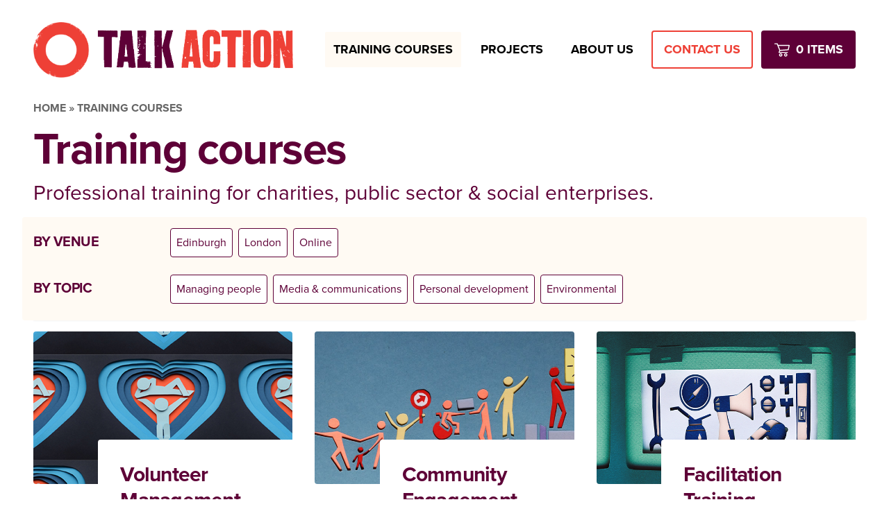

--- FILE ---
content_type: text/html; charset=UTF-8
request_url: https://www.talkaction.org/training-courses/
body_size: 12905
content:
<!doctype html>
<html lang="en-GB">
<head>
<style>
[x-cloak] { display: none; }
</style>
<meta charset="UTF-8">
<meta name="viewport" content="width=device-width, initial-scale=1">
<link rel="profile" href="https://gmpg.org/xfn/11">
<link rel="stylesheet" href="https://use.typekit.net/iwr1tqh.css">
<meta name='robots' content='index, follow, max-image-preview:large, max-snippet:-1, max-video-preview:-1' />
<style>img:is([sizes="auto" i], [sizes^="auto," i]) { contain-intrinsic-size: 3000px 1500px }</style>
<script>window._wca = window._wca || [];</script>
<!-- This site is optimized with the Yoast SEO plugin v26.4 - https://yoast.com/wordpress/plugins/seo/ -->
<title>Training courses &#8226; Talk Action</title>
<link rel="canonical" href="https://www.talkaction.org/training-courses/" />
<meta property="og:locale" content="en_GB" />
<meta property="og:type" content="website" />
<meta property="og:title" content="Training courses &#8226; Talk Action" />
<meta property="og:url" content="https://www.talkaction.org/training-courses/" />
<meta property="og:site_name" content="Talk Action" />
<meta name="twitter:card" content="summary_large_image" />
<meta name="twitter:site" content="@talkactionorg" />
<script type="application/ld+json" class="yoast-schema-graph">{"@context":"https://schema.org","@graph":[{"@type":"CollectionPage","@id":"https://www.talkaction.org/training-courses/","url":"https://www.talkaction.org/training-courses/","name":"Training courses &#8226; Talk Action","isPartOf":{"@id":"https://www.talkaction.org/#website"},"primaryImageOfPage":{"@id":"https://www.talkaction.org/training-courses/#primaryimage"},"image":{"@id":"https://www.talkaction.org/training-courses/#primaryimage"},"thumbnailUrl":"https://www.talkaction.org/wp-content/uploads/2020/06/volunteer-management-72dpiwesite.jpg","breadcrumb":{"@id":"https://www.talkaction.org/training-courses/#breadcrumb"},"inLanguage":"en-GB"},{"@type":"ImageObject","inLanguage":"en-GB","@id":"https://www.talkaction.org/training-courses/#primaryimage","url":"https://www.talkaction.org/wp-content/uploads/2020/06/volunteer-management-72dpiwesite.jpg","contentUrl":"https://www.talkaction.org/wp-content/uploads/2020/06/volunteer-management-72dpiwesite.jpg","width":940,"height":410},{"@type":"BreadcrumbList","@id":"https://www.talkaction.org/training-courses/#breadcrumb","itemListElement":[{"@type":"ListItem","position":1,"name":"Home","item":"https://www.talkaction.org/"},{"@type":"ListItem","position":2,"name":"Training courses"}]},{"@type":"WebSite","@id":"https://www.talkaction.org/#website","url":"https://www.talkaction.org/","name":"Talk Action","description":"Experience learning for change","publisher":{"@id":"https://www.talkaction.org/#organization"},"potentialAction":[{"@type":"SearchAction","target":{"@type":"EntryPoint","urlTemplate":"https://www.talkaction.org/?s={search_term_string}"},"query-input":{"@type":"PropertyValueSpecification","valueRequired":true,"valueName":"search_term_string"}}],"inLanguage":"en-GB"},{"@type":"Organization","@id":"https://www.talkaction.org/#organization","name":"Talk Action","url":"https://www.talkaction.org/","logo":{"@type":"ImageObject","inLanguage":"en-GB","@id":"https://www.talkaction.org/#/schema/logo/image/","url":"https://www.talkaction.org/wp-content/uploads/2020/03/main@3x.png","contentUrl":"https://www.talkaction.org/wp-content/uploads/2020/03/main@3x.png","width":1053,"height":225,"caption":"Talk Action"},"image":{"@id":"https://www.talkaction.org/#/schema/logo/image/"},"sameAs":["https://www.facebook.com/talkaction/","https://x.com/talkactionorg","https://www.linkedin.com/company/talk-action"]}]}</script>
<!-- / Yoast SEO plugin. -->
<link rel='dns-prefetch' href='//www.talkaction.org' />
<link rel='dns-prefetch' href='//cdnjs.cloudflare.com' />
<link rel='dns-prefetch' href='//stats.wp.com' />
<link rel='dns-prefetch' href='//www.googletagmanager.com' />
<link rel="alternate" type="application/rss+xml" title="Talk Action &raquo; Feed" href="https://www.talkaction.org/feed/" />
<link rel="alternate" type="application/rss+xml" title="Talk Action &raquo; Training courses Feed" href="https://www.talkaction.org/training-courses/feed/" />
<link rel='stylesheet' id='wp-block-library-css' href='https://www.talkaction.org/wp-includes/css/dist/block-library/style.min.css?ver=6.8.3' type='text/css' media='all' />
<style id='classic-theme-styles-inline-css' type='text/css'>
/*! This file is auto-generated */
.wp-block-button__link{color:#fff;background-color:#32373c;border-radius:9999px;box-shadow:none;text-decoration:none;padding:calc(.667em + 2px) calc(1.333em + 2px);font-size:1.125em}.wp-block-file__button{background:#32373c;color:#fff;text-decoration:none}
</style>
<link rel='stylesheet' id='mediaelement-css' href='https://www.talkaction.org/wp-includes/js/mediaelement/mediaelementplayer-legacy.min.css?ver=4.2.17' type='text/css' media='all' />
<link rel='stylesheet' id='wp-mediaelement-css' href='https://www.talkaction.org/wp-includes/js/mediaelement/wp-mediaelement.min.css?ver=6.8.3' type='text/css' media='all' />
<style id='jetpack-sharing-buttons-style-inline-css' type='text/css'>
.jetpack-sharing-buttons__services-list{display:flex;flex-direction:row;flex-wrap:wrap;gap:0;list-style-type:none;margin:5px;padding:0}.jetpack-sharing-buttons__services-list.has-small-icon-size{font-size:12px}.jetpack-sharing-buttons__services-list.has-normal-icon-size{font-size:16px}.jetpack-sharing-buttons__services-list.has-large-icon-size{font-size:24px}.jetpack-sharing-buttons__services-list.has-huge-icon-size{font-size:36px}@media print{.jetpack-sharing-buttons__services-list{display:none!important}}.editor-styles-wrapper .wp-block-jetpack-sharing-buttons{gap:0;padding-inline-start:0}ul.jetpack-sharing-buttons__services-list.has-background{padding:1.25em 2.375em}
</style>
<style id='global-styles-inline-css' type='text/css'>
:root{--wp--preset--aspect-ratio--square: 1;--wp--preset--aspect-ratio--4-3: 4/3;--wp--preset--aspect-ratio--3-4: 3/4;--wp--preset--aspect-ratio--3-2: 3/2;--wp--preset--aspect-ratio--2-3: 2/3;--wp--preset--aspect-ratio--16-9: 16/9;--wp--preset--aspect-ratio--9-16: 9/16;--wp--preset--color--black: #000000;--wp--preset--color--cyan-bluish-gray: #abb8c3;--wp--preset--color--white: #ffffff;--wp--preset--color--pale-pink: #f78da7;--wp--preset--color--vivid-red: #cf2e2e;--wp--preset--color--luminous-vivid-orange: #ff6900;--wp--preset--color--luminous-vivid-amber: #fcb900;--wp--preset--color--light-green-cyan: #7bdcb5;--wp--preset--color--vivid-green-cyan: #00d084;--wp--preset--color--pale-cyan-blue: #8ed1fc;--wp--preset--color--vivid-cyan-blue: #0693e3;--wp--preset--color--vivid-purple: #9b51e0;--wp--preset--gradient--vivid-cyan-blue-to-vivid-purple: linear-gradient(135deg,rgba(6,147,227,1) 0%,rgb(155,81,224) 100%);--wp--preset--gradient--light-green-cyan-to-vivid-green-cyan: linear-gradient(135deg,rgb(122,220,180) 0%,rgb(0,208,130) 100%);--wp--preset--gradient--luminous-vivid-amber-to-luminous-vivid-orange: linear-gradient(135deg,rgba(252,185,0,1) 0%,rgba(255,105,0,1) 100%);--wp--preset--gradient--luminous-vivid-orange-to-vivid-red: linear-gradient(135deg,rgba(255,105,0,1) 0%,rgb(207,46,46) 100%);--wp--preset--gradient--very-light-gray-to-cyan-bluish-gray: linear-gradient(135deg,rgb(238,238,238) 0%,rgb(169,184,195) 100%);--wp--preset--gradient--cool-to-warm-spectrum: linear-gradient(135deg,rgb(74,234,220) 0%,rgb(151,120,209) 20%,rgb(207,42,186) 40%,rgb(238,44,130) 60%,rgb(251,105,98) 80%,rgb(254,248,76) 100%);--wp--preset--gradient--blush-light-purple: linear-gradient(135deg,rgb(255,206,236) 0%,rgb(152,150,240) 100%);--wp--preset--gradient--blush-bordeaux: linear-gradient(135deg,rgb(254,205,165) 0%,rgb(254,45,45) 50%,rgb(107,0,62) 100%);--wp--preset--gradient--luminous-dusk: linear-gradient(135deg,rgb(255,203,112) 0%,rgb(199,81,192) 50%,rgb(65,88,208) 100%);--wp--preset--gradient--pale-ocean: linear-gradient(135deg,rgb(255,245,203) 0%,rgb(182,227,212) 50%,rgb(51,167,181) 100%);--wp--preset--gradient--electric-grass: linear-gradient(135deg,rgb(202,248,128) 0%,rgb(113,206,126) 100%);--wp--preset--gradient--midnight: linear-gradient(135deg,rgb(2,3,129) 0%,rgb(40,116,252) 100%);--wp--preset--font-size--small: 13px;--wp--preset--font-size--medium: 20px;--wp--preset--font-size--large: 36px;--wp--preset--font-size--x-large: 42px;--wp--preset--spacing--20: 0.44rem;--wp--preset--spacing--30: 0.67rem;--wp--preset--spacing--40: 1rem;--wp--preset--spacing--50: 1.5rem;--wp--preset--spacing--60: 2.25rem;--wp--preset--spacing--70: 3.38rem;--wp--preset--spacing--80: 5.06rem;--wp--preset--shadow--natural: 6px 6px 9px rgba(0, 0, 0, 0.2);--wp--preset--shadow--deep: 12px 12px 50px rgba(0, 0, 0, 0.4);--wp--preset--shadow--sharp: 6px 6px 0px rgba(0, 0, 0, 0.2);--wp--preset--shadow--outlined: 6px 6px 0px -3px rgba(255, 255, 255, 1), 6px 6px rgba(0, 0, 0, 1);--wp--preset--shadow--crisp: 6px 6px 0px rgba(0, 0, 0, 1);}:where(.is-layout-flex){gap: 0.5em;}:where(.is-layout-grid){gap: 0.5em;}body .is-layout-flex{display: flex;}.is-layout-flex{flex-wrap: wrap;align-items: center;}.is-layout-flex > :is(*, div){margin: 0;}body .is-layout-grid{display: grid;}.is-layout-grid > :is(*, div){margin: 0;}:where(.wp-block-columns.is-layout-flex){gap: 2em;}:where(.wp-block-columns.is-layout-grid){gap: 2em;}:where(.wp-block-post-template.is-layout-flex){gap: 1.25em;}:where(.wp-block-post-template.is-layout-grid){gap: 1.25em;}.has-black-color{color: var(--wp--preset--color--black) !important;}.has-cyan-bluish-gray-color{color: var(--wp--preset--color--cyan-bluish-gray) !important;}.has-white-color{color: var(--wp--preset--color--white) !important;}.has-pale-pink-color{color: var(--wp--preset--color--pale-pink) !important;}.has-vivid-red-color{color: var(--wp--preset--color--vivid-red) !important;}.has-luminous-vivid-orange-color{color: var(--wp--preset--color--luminous-vivid-orange) !important;}.has-luminous-vivid-amber-color{color: var(--wp--preset--color--luminous-vivid-amber) !important;}.has-light-green-cyan-color{color: var(--wp--preset--color--light-green-cyan) !important;}.has-vivid-green-cyan-color{color: var(--wp--preset--color--vivid-green-cyan) !important;}.has-pale-cyan-blue-color{color: var(--wp--preset--color--pale-cyan-blue) !important;}.has-vivid-cyan-blue-color{color: var(--wp--preset--color--vivid-cyan-blue) !important;}.has-vivid-purple-color{color: var(--wp--preset--color--vivid-purple) !important;}.has-black-background-color{background-color: var(--wp--preset--color--black) !important;}.has-cyan-bluish-gray-background-color{background-color: var(--wp--preset--color--cyan-bluish-gray) !important;}.has-white-background-color{background-color: var(--wp--preset--color--white) !important;}.has-pale-pink-background-color{background-color: var(--wp--preset--color--pale-pink) !important;}.has-vivid-red-background-color{background-color: var(--wp--preset--color--vivid-red) !important;}.has-luminous-vivid-orange-background-color{background-color: var(--wp--preset--color--luminous-vivid-orange) !important;}.has-luminous-vivid-amber-background-color{background-color: var(--wp--preset--color--luminous-vivid-amber) !important;}.has-light-green-cyan-background-color{background-color: var(--wp--preset--color--light-green-cyan) !important;}.has-vivid-green-cyan-background-color{background-color: var(--wp--preset--color--vivid-green-cyan) !important;}.has-pale-cyan-blue-background-color{background-color: var(--wp--preset--color--pale-cyan-blue) !important;}.has-vivid-cyan-blue-background-color{background-color: var(--wp--preset--color--vivid-cyan-blue) !important;}.has-vivid-purple-background-color{background-color: var(--wp--preset--color--vivid-purple) !important;}.has-black-border-color{border-color: var(--wp--preset--color--black) !important;}.has-cyan-bluish-gray-border-color{border-color: var(--wp--preset--color--cyan-bluish-gray) !important;}.has-white-border-color{border-color: var(--wp--preset--color--white) !important;}.has-pale-pink-border-color{border-color: var(--wp--preset--color--pale-pink) !important;}.has-vivid-red-border-color{border-color: var(--wp--preset--color--vivid-red) !important;}.has-luminous-vivid-orange-border-color{border-color: var(--wp--preset--color--luminous-vivid-orange) !important;}.has-luminous-vivid-amber-border-color{border-color: var(--wp--preset--color--luminous-vivid-amber) !important;}.has-light-green-cyan-border-color{border-color: var(--wp--preset--color--light-green-cyan) !important;}.has-vivid-green-cyan-border-color{border-color: var(--wp--preset--color--vivid-green-cyan) !important;}.has-pale-cyan-blue-border-color{border-color: var(--wp--preset--color--pale-cyan-blue) !important;}.has-vivid-cyan-blue-border-color{border-color: var(--wp--preset--color--vivid-cyan-blue) !important;}.has-vivid-purple-border-color{border-color: var(--wp--preset--color--vivid-purple) !important;}.has-vivid-cyan-blue-to-vivid-purple-gradient-background{background: var(--wp--preset--gradient--vivid-cyan-blue-to-vivid-purple) !important;}.has-light-green-cyan-to-vivid-green-cyan-gradient-background{background: var(--wp--preset--gradient--light-green-cyan-to-vivid-green-cyan) !important;}.has-luminous-vivid-amber-to-luminous-vivid-orange-gradient-background{background: var(--wp--preset--gradient--luminous-vivid-amber-to-luminous-vivid-orange) !important;}.has-luminous-vivid-orange-to-vivid-red-gradient-background{background: var(--wp--preset--gradient--luminous-vivid-orange-to-vivid-red) !important;}.has-very-light-gray-to-cyan-bluish-gray-gradient-background{background: var(--wp--preset--gradient--very-light-gray-to-cyan-bluish-gray) !important;}.has-cool-to-warm-spectrum-gradient-background{background: var(--wp--preset--gradient--cool-to-warm-spectrum) !important;}.has-blush-light-purple-gradient-background{background: var(--wp--preset--gradient--blush-light-purple) !important;}.has-blush-bordeaux-gradient-background{background: var(--wp--preset--gradient--blush-bordeaux) !important;}.has-luminous-dusk-gradient-background{background: var(--wp--preset--gradient--luminous-dusk) !important;}.has-pale-ocean-gradient-background{background: var(--wp--preset--gradient--pale-ocean) !important;}.has-electric-grass-gradient-background{background: var(--wp--preset--gradient--electric-grass) !important;}.has-midnight-gradient-background{background: var(--wp--preset--gradient--midnight) !important;}.has-small-font-size{font-size: var(--wp--preset--font-size--small) !important;}.has-medium-font-size{font-size: var(--wp--preset--font-size--medium) !important;}.has-large-font-size{font-size: var(--wp--preset--font-size--large) !important;}.has-x-large-font-size{font-size: var(--wp--preset--font-size--x-large) !important;}
:where(.wp-block-post-template.is-layout-flex){gap: 1.25em;}:where(.wp-block-post-template.is-layout-grid){gap: 1.25em;}
:where(.wp-block-columns.is-layout-flex){gap: 2em;}:where(.wp-block-columns.is-layout-grid){gap: 2em;}
:root :where(.wp-block-pullquote){font-size: 1.5em;line-height: 1.6;}
</style>
<link rel='stylesheet' id='woocommerce-layout-css' href='https://www.talkaction.org/wp-content/plugins/woocommerce/assets/css/woocommerce-layout.css?ver=10.3.5' type='text/css' media='all' />
<style id='woocommerce-layout-inline-css' type='text/css'>
.infinite-scroll .woocommerce-pagination {
display: none;
}
</style>
<link rel='stylesheet' id='woocommerce-smallscreen-css' href='https://www.talkaction.org/wp-content/plugins/woocommerce/assets/css/woocommerce-smallscreen.css?ver=10.3.5' type='text/css' media='only screen and (max-width: 768px)' />
<link rel='stylesheet' id='woocommerce-general-css' href='https://www.talkaction.org/wp-content/plugins/woocommerce/assets/css/woocommerce.css?ver=10.3.5' type='text/css' media='all' />
<style id='woocommerce-inline-inline-css' type='text/css'>
.woocommerce form .form-row .required { visibility: visible; }
</style>
<link rel='stylesheet' id='brands-styles-css' href='https://www.talkaction.org/wp-content/plugins/woocommerce/assets/css/brands.css?ver=10.3.5' type='text/css' media='all' />
<link rel='stylesheet' id='talkaction-style-css' href='https://www.talkaction.org/wp-content/themes/talkaction/style.css?ver=6.8.3' type='text/css' media='all' />
<link rel='stylesheet' id='talkaction-css-css' href='https://www.talkaction.org/wp-content/themes/talkaction/dist/css/talkaction.css?ver=1764089263' type='text/css' media='all' />
<script type="text/javascript" src="https://cdnjs.cloudflare.com/ajax/libs/jquery/2.2.4/jquery.min.js?ver=2.2.4" id="jquery-js"></script>
<script type="text/javascript" src="https://www.talkaction.org/wp-content/plugins/woocommerce/assets/js/jquery-blockui/jquery.blockUI.min.js?ver=2.7.0-wc.10.3.5" id="wc-jquery-blockui-js" defer="defer" data-wp-strategy="defer"></script>
<script type="text/javascript" src="https://www.talkaction.org/wp-content/plugins/woocommerce/assets/js/js-cookie/js.cookie.min.js?ver=2.1.4-wc.10.3.5" id="wc-js-cookie-js" defer="defer" data-wp-strategy="defer"></script>
<script type="text/javascript" id="woocommerce-js-extra">
/* <![CDATA[ */
var woocommerce_params = {"ajax_url":"\/wp-admin\/admin-ajax.php","wc_ajax_url":"\/?wc-ajax=%%endpoint%%","i18n_password_show":"Show password","i18n_password_hide":"Hide password"};
/* ]]> */
</script>
<script type="text/javascript" src="https://www.talkaction.org/wp-content/plugins/woocommerce/assets/js/frontend/woocommerce.min.js?ver=10.3.5" id="woocommerce-js" defer="defer" data-wp-strategy="defer"></script>
<script type="text/javascript" src="https://stats.wp.com/s-202548.js" id="woocommerce-analytics-js" defer="defer" data-wp-strategy="defer"></script>
<!-- Google tag (gtag.js) snippet added by Site Kit -->
<!-- Google Analytics snippet added by Site Kit -->
<script type="text/javascript" src="https://www.googletagmanager.com/gtag/js?id=G-5R71ENQ0PW" id="google_gtagjs-js" async></script>
<script type="text/javascript" id="google_gtagjs-js-after">
/* <![CDATA[ */
window.dataLayer = window.dataLayer || [];function gtag(){dataLayer.push(arguments);}
gtag("set","linker",{"domains":["www.talkaction.org"]});
gtag("js", new Date());
gtag("set", "developer_id.dZTNiMT", true);
gtag("config", "G-5R71ENQ0PW");
/* ]]> */
</script>
<link rel="https://api.w.org/" href="https://www.talkaction.org/wp-json/" /><link rel="EditURI" type="application/rsd+xml" title="RSD" href="https://www.talkaction.org/xmlrpc.php?rsd" />
<meta name="generator" content="Site Kit by Google 1.166.0" /><meta name="et-api-version" content="v1"><meta name="et-api-origin" content="https://www.talkaction.org"><link rel="https://theeventscalendar.com/" href="https://www.talkaction.org/wp-json/tribe/tickets/v1/" />	<style>img#wpstats{display:none}</style>
<noscript><style>.woocommerce-product-gallery{ opacity: 1 !important; }</style></noscript>
<link rel="icon" href="https://www.talkaction.org/wp-content/uploads/2020/07/cropped-ta-fav-32x32.png" sizes="32x32" />
<link rel="icon" href="https://www.talkaction.org/wp-content/uploads/2020/07/cropped-ta-fav-192x192.png" sizes="192x192" />
<link rel="apple-touch-icon" href="https://www.talkaction.org/wp-content/uploads/2020/07/cropped-ta-fav-180x180.png" />
<meta name="msapplication-TileImage" content="https://www.talkaction.org/wp-content/uploads/2020/07/cropped-ta-fav-270x270.png" />
<style>
div#wpadminbar {
top: auto;
bottom: 0;
position: fixed;
}
.ab-sub-wrapper {
bottom: 32px;
}
html[lang] {
margin-top: 0 !important;
margin-bottom: 0 !important;
}
body.admin-bar {
margin-bottom: 32px !important;
}
@media screen and (max-width: 782px){
.ab-sub-wrapper {
bottom: 46px;
}
body.admin-bar {
margin-bottom: 46px !important;
}
}
</style>
</head>
<body id="talkaction" class="archive post-type-archive post-type-archive-course wp-custom-logo wp-theme-talkaction theme-talkaction woocommerce-no-js tribe-no-js hfeed no-sidebar tribe-theme-talkaction" data-darkmode="true">
<!-- Global site tag (gtag.js) - Google Analytics -->
<script async src="https://www.googletagmanager.com/gtag/js?id=UA-173465789-1"></script>
<script>
window.dataLayer = window.dataLayer || [];
function gtag(){dataLayer.push(arguments);}
gtag('js', new Date());
gtag('config', 'UA-173465789-1');
</script>
<div id="page" class="site">
<a class="skip-link screen-reader-text" href="#content">Skip to content</a>
<header id="masthead" class="site-header" x-data="{ navOpen: false }" >
<div class="container">
<div class="site-branding">
<a href="https://www.talkaction.org/" class="custom-logo-link" rel="home"><img width="1053" height="225" src="https://www.talkaction.org/wp-content/uploads/2020/03/main@3x.png" class="custom-logo" alt="Talk Action logo" decoding="async" fetchpriority="high" srcset="https://www.talkaction.org/wp-content/uploads/2020/03/main@3x.png 1053w, https://www.talkaction.org/wp-content/uploads/2020/03/main@3x-300x64.png 300w, https://www.talkaction.org/wp-content/uploads/2020/03/main@3x-1024x219.png 1024w, https://www.talkaction.org/wp-content/uploads/2020/03/main@3x-768x164.png 768w, https://www.talkaction.org/wp-content/uploads/2020/03/main@3x-600x128.png 600w" sizes="(max-width: 1053px) 100vw, 1053px" /></a>                </div>
<nav id="site-navigation">
<button class="menu-trigger" id="menu-trigger" @click="navOpen = !navOpen">Menu</button>
<div id="nav-wrap" :aria-expanded="navOpen ? 'true' : 'false'" x-cloak>
<button @click="navOpen = !navOpen" :aria-expanded="navOpen ? 'true' : 'false'" class="closer" id="closer" tabindex="2">
<svg version="1.1" id="Layer_1" xmlns="http://www.w3.org/2000/svg"
x="0px" y="0px" viewBox="0 0 512 512" xml:space="preserve"><g><g><path d="M505.943,6.058c-8.077-8.077-21.172-8.077-29.249,0L6.058,476.693c-8.077,8.077-8.077,21.172,0,29.249C10.096,509.982,15.39,512,20.683,512c5.293,0,10.586-2.019,14.625-6.059L505.943,35.306C514.019,27.23,514.019,14.135,505.943,6.058z"></path></g></g><g><g><path d="M505.942,476.694L35.306,6.059c-8.076-8.077-21.172-8.077-29.248,0c-8.077,8.076-8.077,21.171,0,29.248l470.636,470.636c4.038,4.039,9.332,6.058,14.625,6.058c5.293,0,10.587-2.019,14.624-6.057C514.018,497.866,514.018,484.771,505.942,476.694z"></path></g></g></svg></button>
<ul id="primary-menu" class="menu nav-menu" :aria-expanded="navOpen ? 'true' : 'false'">
<li id="menu-item-380" class="menu-item menu-item-type-custom menu-item-object-custom current-menu-item current-menu-ancestor current-menu-parent menu-item-has-children menu-item-380"><a href="/training-courses" aria-current="page"><span>Training courses</span></a>
<ul class="sub-menu">
<li id="menu-item-381" class="menu-item menu-item-type-custom menu-item-object-custom current-menu-item menu-item-381"><a href="/training-courses" aria-current="page"><span>Public courses</span></a></li>
<li id="menu-item-25" class="menu-item menu-item-type-post_type menu-item-object-page menu-item-25"><a href="https://www.talkaction.org/in-house-training/"><span>In-House &#038; Bespoke Training</span></a></li>
</ul>
</li>
<li id="menu-item-29" class="menu-item menu-item-type-post_type menu-item-object-page menu-item-29"><a href="https://www.talkaction.org/projects/"><span>Projects</span></a></li>
<li id="menu-item-23" class="menu-item menu-item-type-post_type menu-item-object-page menu-item-has-children menu-item-23"><a href="https://www.talkaction.org/about-us/"><span>About us</span></a>
<ul class="sub-menu">
<li id="menu-item-416" class="menu-item menu-item-type-post_type menu-item-object-page menu-item-416"><a href="https://www.talkaction.org/about-us/"><span>Overview</span></a></li>
<li id="menu-item-492" class="menu-item menu-item-type-post_type menu-item-object-page menu-item-492"><a href="https://www.talkaction.org/about-us/our-people/"><span>Our people</span></a></li>
<li id="menu-item-1313" class="menu-item menu-item-type-post_type menu-item-object-page menu-item-1313"><a href="https://www.talkaction.org/about-us/job-vacancies/"><span>Job vacancies</span></a></li>
</ul>
</li>
<li id="menu-item-27" class="menu-item menu-item-type-post_type menu-item-object-page menu-item-27"><a href="https://www.talkaction.org/contact-us/"><span>Contact us</span></a></li>
<li class="cart-info">
<a href="https://www.talkaction.org/basket/" title="View your shopping cart">
<svg width="24px" height="24px" class="fill-current" viewBox="0 0 1200 1200" xmlns="http://www.w3.org/2000/svg">
<path d="m84.004 120c-19.883 0-36 16.117-36 36s16.117 36 36 36h143.62c59.582 147.57 118.27 295.41 177.38 443.25l-54.375 130.88c-4.5547 10.91-3.2734 24.07 3.3008 33.895 6.5742 9.8281 18.25 16.031 30.074 15.98h600c19.02 0.26562 36.512-16.98 36.512-36s-17.492-36.27-36.512-36h-546l31.125-74.25 577.88-46.125c15.125-1.1875 28.816-12.973 32.25-27.75l72-312c4.707-21.016-13.715-43.945-35.25-43.875h-791.62l-39-97.5c-5.3398-13.199-19.137-22.5-33.375-22.5zm269.25 192h717.38l-55.875 242.25-547.12 43.5zm150.75 528c-65.848 0-120 54.152-120 120s54.152 120 120 120 120-54.152 120-120-54.152-120-120-120zm360 0c-65.848 0-120 54.152-120 120s54.152 120 120 120 120-54.152 120-120-54.152-120-120-120zm-360 72c26.938 0 48 21.062 48 48s-21.062 48-48 48c-26.934 0-48-21.066-48-48s21.066-48 48-48zm360 0c26.934 0 48 21.066 48 48s-21.066 48-48 48c-26.938 0-48-21.062-48-48s21.062-48 48-48z" fill="#fff"/>
</svg>
<span>
0 items                                        </span>
</a>
</li>
</ul>
</div>
</nav>
</div>
</header><!-- #masthead -->
<div id="content" class="site-content">
<div id="primary" class="content-area">
<main id="main" class="site-main">
<div class="container">
<div class="breadcrumbs" typeof="BreadcrumbList" vocab="http://schema.org/">
<!-- Breadcrumb NavXT 7.4.1 -->
<span property="itemListElement" typeof="ListItem"><a property="item" typeof="WebPage" title="Go to Talk Action." href="https://www.talkaction.org" class="home" ><span property="name">Home</span></a><meta property="position" content="1"></span> &raquo; <span property="itemListElement" typeof="ListItem"><span property="name" class="archive post-course-archive current-item">Training courses</span><meta property="url" content="https://www.talkaction.org/training-courses/"><meta property="position" content="2"></span>                    </div>
<header class="entry-header">
<h1>Training courses</h1>
<div class="page-summary">
<p>Professional training for charities, public sector & social enterprises.</p>
</div>
</header>
<div class="course-filters">
<div class="course-filters__item">
<h6>By venue</h6>
<nav>
<a href='/training-courses/location/edinburgh'>Edinburgh</a><a href='/training-courses/location/london'>London</a><a href='/training-courses/location/online'>Online</a>        </nav>
</div>
<div class="course-filters__item">
<h6>By topic</h6>
<nav>
<a href='/training-courses/topic/managing-people/'>Managing people</a><a href='/training-courses/topic/media-communications/'>Media &amp; communications</a><a href='/training-courses/topic/personal-development/'>Personal development</a><a href='/training-courses/topic/environmental/'>Environmental</a>        </nav>
</div>
</div>
<ul class="course-list">
<li class="course-list__promo">
<a href="https://www.talkaction.org/training-courses/volunteer-management-training/"><div class="course-list__promo__img" style="background-image: url(https://www.talkaction.org/wp-content/uploads/2020/06/volunteer-management-72dpiwesite.jpg)">&nbsp;</div></a>
<div class="course-list__promo__text">
<h4><a href="https://www.talkaction.org/training-courses/volunteer-management-training/">Volunteer Management Training</a></h4>
<p class="date-location" style="margin-bottom: 4px;">
Upcoming dates:
<span class="sessiondate">12 Mar 2026 &ndash; Online</span>            </p>
<p>
Helping volunteers love you, your organisation and the role they play. Learn how to work with volunteers in new and exciting ways that help build your organisation, social enterprise or voluntary group. This Volunteer Management Training course makes recruitment, management and most importantly, engagement of volunteers easier to navigate.            </p>
<p class="trainer">
<img src="https://www.talkaction.org/wp-content/uploads/2023/06/Yannick-Pic-150x150.jpg" />                                                                Facilitated by Yannick Auckland            </p>
<!-- <p>0 tickets remaining.</p> -->
</div>
</li>
<li class="course-list__promo">
<a href="https://www.talkaction.org/training-courses/community-engagement-training/"><div class="course-list__promo__img" style="background-image: url(https://www.talkaction.org/wp-content/uploads/2020/06/engaging-communities-london.jpg)">&nbsp;</div></a>
<div class="course-list__promo__text">
<h4><a href="https://www.talkaction.org/training-courses/community-engagement-training/">Community Engagement Training</a></h4>
<p class="date-location" style="margin-bottom: 4px;">
Upcoming dates:
<span class="sessiondate">12 Feb 2026 &ndash; Online</span><span class="sessiondate">23 Apr 2026 &ndash; Online</span><span class="sessiondate">11 Jun 2026 &ndash; Online</span>            </p>
<p>
Our community engagement training empowers you to bring communities together, build bridges & forge great relationships. Our professional courses are perfect for charities, public sector & social enterprises.            </p>
<p class="trainer">
<img src="https://www.talkaction.org/wp-content/uploads/2023/03/maria-photo-1-150x150.jpg" />                                                                Facilitated by Maria Franchi            </p>
<!-- <p>0 tickets remaining.</p> -->
</div>
</li>
<li class="course-list__promo">
<a href="https://www.talkaction.org/training-courses/facilitation-training/"><div class="course-list__promo__img" style="background-image: url(https://www.talkaction.org/wp-content/uploads/2020/03/facilitation-72dpiwebsite.jpg)">&nbsp;</div></a>
<div class="course-list__promo__text">
<h4><a href="https://www.talkaction.org/training-courses/facilitation-training/">Facilitation Training</a></h4>
<p class="date-location" style="margin-bottom: 4px;">
Upcoming dates:
<span class="sessiondate">4 Dec 2025 &ndash; Online</span>            </p>
<p>
Our Facilitation Training course gives you the practical tools and techniques to make your meetings engaging and productive, both online and face-to-face.            </p>
<p class="trainer">
<img src="https://www.talkaction.org/wp-content/uploads/2020/04/chris_church-150x150.jpg" />                                                                Facilitated by Chris Church            </p>
<!-- <p>0 tickets remaining.</p> -->
</div>
</li>
<li class="course-list__promo">
<a href="https://www.talkaction.org/training-courses/working-with-diverse-communities/"><div class="course-list__promo__img" style="background-image: url(https://www.talkaction.org/wp-content/uploads/2025/04/needle-pic.jpg)">&nbsp;</div></a>
<div class="course-list__promo__text">
<h4><a href="https://www.talkaction.org/training-courses/working-with-diverse-communities/">Working with Diverse Communities Training</a></h4>
<p>
Transform your approach to Equality, Diversity & Inclusion!
Our new course is designed to challenge, inspire, and equip you with the tools to foster real change—for yourself, your work, and your organisation.            </p>
<p class="trainer">
<img src="https://www.talkaction.org/wp-content/uploads/2025/04/Helen-West-pic-2024-scaled-e1744207733918-150x150.jpg" />                                                                Facilitated by Helen West            </p>
<!-- <p>0 tickets remaining.</p> -->
</div>
</li>
<li class="course-list__promo">
<a href="https://www.talkaction.org/training-courses/advanced-facilitation-training/"><div class="course-list__promo__img" style="background-image: url(https://www.talkaction.org/wp-content/uploads/2020/04/advanced-facilitation-1024x404.jpg)">&nbsp;</div></a>
<div class="course-list__promo__text">
<h4><a href="https://www.talkaction.org/training-courses/advanced-facilitation-training/">Advanced Facilitation Training</a></h4>
<p class="date-location" style="margin-bottom: 4px;">
Upcoming dates:
<span class="sessiondate">22 Jan 2026 &ndash; Online</span><span class="sessiondate">5 Mar 2026 &ndash; Online</span><span class="sessiondate">21 May 2026 &ndash; Online</span>            </p>
<p>
A challenging day that looks deeply at group dynamics and the role you play as a facilitator both online & face-to-face. This course helps facilitators deal with power, conflict & big personalities!            </p>
<p class="trainer">
<img src="https://www.talkaction.org/wp-content/uploads/2023/03/maria-photo-1-150x150.jpg" />                                                                Facilitated by Maria Franchi            </p>
<!-- <p>25 tickets remaining.</p> -->
</div>
</li>
<li class="course-list__promo">
<a href="https://www.talkaction.org/training-courses/consensus-decision-making/"><div class="course-list__promo__img" style="background-image: url(https://www.talkaction.org/wp-content/uploads/2023/12/final-3-cropped-103-1024x426.jpg)">&nbsp;</div></a>
<div class="course-list__promo__text">
<h4><a href="https://www.talkaction.org/training-courses/consensus-decision-making/">Consensus Decision-Making Training (Subsidised for Unwaged &#038; Activists)</a></h4>
<p class="date-location" style="margin-bottom: 4px;">
Upcoming dates:
<span class="sessiondate">28 Jan 2026 &ndash; Online</span>            </p>
<p>
A dynamic day devoted to helping you create powerful and above all happy decisions in groups.               </p>
<p class="trainer">
<img src="https://www.talkaction.org/wp-content/uploads/2022/05/Perry_Walker-150x150.webp" />                                                                Facilitated by Perry Walker            </p>
<!-- <p>0 tickets remaining.</p> -->
</div>
</li>
<li class="course-list__promo">
<a href="https://www.talkaction.org/training-courses/social-media-training/"><div class="course-list__promo__img" style="background-image: url(https://www.talkaction.org/wp-content/uploads/2020/04/social-media-amke-large-top_1.jpg)">&nbsp;</div></a>
<div class="course-list__promo__text">
<h4><a href="https://www.talkaction.org/training-courses/social-media-training/">Social Media Training</a></h4>
<p class="date-location" style="margin-bottom: 4px;">
Upcoming dates:
<span class="sessiondate">29 Jan 2026 &ndash; Online</span><span class="sessiondate">14 May 2026 &ndash; Online</span>            </p>
<p>
An introduction to creating great content! 
Whether it’s a mystery to you or you want to share your experiences, this session will challenge, inspire, and enthuse you to take action and go social. This interactive course will help you understand the landscape of social media and plan an approach that empowers and excites the people you want to engage.             </p>
<p class="trainer">
<img src="https://www.talkaction.org/wp-content/uploads/2022/07/Alex-Profile-Picture-150x150.png" />                                                                Facilitated by Alex Green            </p>
<!-- <p> tickets remaining.</p> -->
</div>
</li>
<li class="course-list__promo">
<a href="https://www.talkaction.org/training-courses/engaging-communities-on-climate-change/"><div class="course-list__promo__img" style="background-image: url(https://www.talkaction.org/wp-content/uploads/2020/04/engaging-communities-72dpi-1024x320.jpg)">&nbsp;</div></a>
<div class="course-list__promo__text">
<h4><a href="https://www.talkaction.org/training-courses/engaging-communities-on-climate-change/">Engaging Communities on Climate Change Training</a></h4>
<p>
A fantastic training day dedicated to you, your community and climate change.            </p>
<p class="trainer">
<img src="https://www.talkaction.org/wp-content/uploads/2020/04/chris_church-150x150.jpg" />                                                                Facilitated by Chris Church            </p>
<!-- <p>0 tickets remaining.</p> -->
</div>
</li></ul>                                    
</div>
</main><!-- #main -->
</div><!-- #primary -->

</div><!-- #content -->
<footer>
<div class="container">
<div class="logo-row">
<img src="https://www.talkaction.org/wp-content/themes/talkaction/dist/img/stacked-logo.png" width="" height="" alt="" />
<div class="line">
<hr />
</div>
</div>
<div class="details">
<div>
0203 488 7010                    &bull;
<ul id="footer-menu" class="menu"><li id="menu-item-571" class="menu-item menu-item-type-post_type menu-item-object-page menu-item-privacy-policy menu-item-571"><a rel="privacy-policy" href="https://www.talkaction.org/privacy-policy/"><span>Privacy policy</span></a></li>
<li id="menu-item-561" class="menu-item menu-item-type-custom menu-item-object-custom menu-item-561"><a href="https://twitter.com/talkactionorg"><span>Twitter</span></a></li>
<li id="menu-item-562" class="menu-item menu-item-type-custom menu-item-object-custom menu-item-562"><a href="https://www.facebook.com/talkaction/"><span>Facebook</span></a></li>
<li id="menu-item-552" class="menu-item menu-item-type-post_type menu-item-object-page menu-item-552"><a href="https://www.talkaction.org/contact-us/"><span>Contact us</span></a></li>
</ul>                </div>
</div>
</div>
</footer>
<div class="nicework-credit">
<div class="container">
<a href="https://niceworkdigital.co.uk" title="Website by Nice Work Digital - digital agency">Website by Nice Work Digital</a>
</div>
</div>
</div><!-- #page -->
<script type="speculationrules">
{"prefetch":[{"source":"document","where":{"and":[{"href_matches":"\/*"},{"not":{"href_matches":["\/wp-*.php","\/wp-admin\/*","\/wp-content\/uploads\/*","\/wp-content\/*","\/wp-content\/plugins\/*","\/wp-content\/themes\/talkaction\/*","\/*\\?(.+)"]}},{"not":{"selector_matches":"a[rel~=\"nofollow\"]"}},{"not":{"selector_matches":".no-prefetch, .no-prefetch a"}}]},"eagerness":"conservative"}]}
</script>
<script>
( function ( body ) {
'use strict';
body.className = body.className.replace( /\btribe-no-js\b/, 'tribe-js' );
} )( document.body );
</script>
<script> /* <![CDATA[ */var tribe_l10n_datatables = {"aria":{"sort_ascending":": activate to sort column ascending","sort_descending":": activate to sort column descending"},"length_menu":"Show _MENU_ entries","empty_table":"No data available in table","info":"Showing _START_ to _END_ of _TOTAL_ entries","info_empty":"Showing 0 to 0 of 0 entries","info_filtered":"(filtered from _MAX_ total entries)","zero_records":"No matching records found","search":"Search:","all_selected_text":"All items on this page were selected. ","select_all_link":"Select all pages","clear_selection":"Clear Selection.","pagination":{"all":"All","next":"Next","previous":"Previous"},"select":{"rows":{"0":"","_":": Selected %d rows","1":": Selected 1 row"}},"datepicker":{"dayNames":["Sunday","Monday","Tuesday","Wednesday","Thursday","Friday","Saturday"],"dayNamesShort":["Sun","Mon","Tue","Wed","Thu","Fri","Sat"],"dayNamesMin":["S","M","T","W","T","F","S"],"monthNames":["January","February","March","April","May","June","July","August","September","October","November","December"],"monthNamesShort":["January","February","March","April","May","June","July","August","September","October","November","December"],"monthNamesMin":["Jan","Feb","Mar","Apr","May","Jun","Jul","Aug","Sep","Oct","Nov","Dec"],"nextText":"Next","prevText":"Prev","currentText":"Today","closeText":"Done","today":"Today","clear":"Clear"},"registration_prompt":"There is unsaved attendee information. Are you sure you want to continue?"};/* ]]> */ </script>	<script type='text/javascript'>
(function () {
var c = document.body.className;
c = c.replace(/woocommerce-no-js/, 'woocommerce-js');
document.body.className = c;
})();
</script>
<link rel='stylesheet' id='wc-stripe-blocks-checkout-style-css' href='https://www.talkaction.org/wp-content/plugins/woocommerce-gateway-stripe/build/upe-blocks.css?ver=7a015a6f0fabd17529b6' type='text/css' media='all' />
<link rel='stylesheet' id='wc-blocks-style-css' href='https://www.talkaction.org/wp-content/plugins/woocommerce/assets/client/blocks/wc-blocks.css?ver=wc-10.3.5' type='text/css' media='all' />
<script type="text/javascript" src="https://www.talkaction.org/wp-content/plugins/fitvids-for-wordpress/jquery.fitvids.js?ver=1.1" id="fitvids-js"></script>
<script type="text/javascript" src="https://www.talkaction.org/wp-content/themes/talkaction/dist/js/manifest.js?ver=1764089263" id="manifest-script-js"></script>
<script type="text/javascript" src="https://www.talkaction.org/wp-content/themes/talkaction/dist/js/vendor.js?ver=1764089263" id="vendor-script-js"></script>
<script type="text/javascript" src="https://www.talkaction.org/wp-content/themes/talkaction/dist/js/app.js?ver=1764089263" id="main-script-js"></script>
<script type="text/javascript" src="https://www.talkaction.org/wp-includes/js/dist/hooks.min.js?ver=4d63a3d491d11ffd8ac6" id="wp-hooks-js"></script>
<script type="text/javascript" src="https://www.talkaction.org/wp-includes/js/dist/i18n.min.js?ver=5e580eb46a90c2b997e6" id="wp-i18n-js"></script>
<script type="text/javascript" id="wp-i18n-js-after">
/* <![CDATA[ */
wp.i18n.setLocaleData( { 'text direction\u0004ltr': [ 'ltr' ] } );
/* ]]> */
</script>
<script type="text/javascript" src="https://www.talkaction.org/wp-includes/js/dist/vendor/wp-polyfill.min.js?ver=3.15.0" id="wp-polyfill-js"></script>
<script type="text/javascript" src="https://www.talkaction.org/wp-includes/js/dist/url.min.js?ver=c2964167dfe2477c14ea" id="wp-url-js"></script>
<script type="text/javascript" id="wp-api-fetch-js-translations">
/* <![CDATA[ */
( function( domain, translations ) {
var localeData = translations.locale_data[ domain ] || translations.locale_data.messages;
localeData[""].domain = domain;
wp.i18n.setLocaleData( localeData, domain );
} )( "default", {"translation-revision-date":"2025-11-13 00:57:08+0000","generator":"GlotPress\/4.0.3","domain":"messages","locale_data":{"messages":{"":{"domain":"messages","plural-forms":"nplurals=2; plural=n != 1;","lang":"en_GB"},"You are probably offline.":["You are probably offline."],"Media upload failed. If this is a photo or a large image, please scale it down and try again.":["Media upload failed. If this is a photo or a large image, please scale it down and try again."],"The response is not a valid JSON response.":["The response is not a valid JSON response."],"An unknown error occurred.":["An unknown error occurred."]}},"comment":{"reference":"wp-includes\/js\/dist\/api-fetch.js"}} );
/* ]]> */
</script>
<script type="text/javascript" src="https://www.talkaction.org/wp-includes/js/dist/api-fetch.min.js?ver=3623a576c78df404ff20" id="wp-api-fetch-js"></script>
<script type="text/javascript" id="wp-api-fetch-js-after">
/* <![CDATA[ */
wp.apiFetch.use( wp.apiFetch.createRootURLMiddleware( "https://www.talkaction.org/wp-json/" ) );
wp.apiFetch.nonceMiddleware = wp.apiFetch.createNonceMiddleware( "c69cc751bc" );
wp.apiFetch.use( wp.apiFetch.nonceMiddleware );
wp.apiFetch.use( wp.apiFetch.mediaUploadMiddleware );
wp.apiFetch.nonceEndpoint = "https://www.talkaction.org/wp-admin/admin-ajax.php?action=rest-nonce";
/* ]]> */
</script>
<script type="text/javascript" src="https://www.talkaction.org/wp-content/plugins/jetpack/jetpack_vendor/automattic/woocommerce-analytics/build/woocommerce-analytics-client.js?minify=false&amp;ver=0daedf2e8bf6852380b8" id="woocommerce-analytics-client-js" defer="defer" data-wp-strategy="defer"></script>
<script type="text/javascript" src="https://www.talkaction.org/wp-content/plugins/woocommerce/assets/js/sourcebuster/sourcebuster.min.js?ver=10.3.5" id="sourcebuster-js-js"></script>
<script type="text/javascript" id="wc-order-attribution-js-extra">
/* <![CDATA[ */
var wc_order_attribution = {"params":{"lifetime":1.0e-5,"session":30,"base64":false,"ajaxurl":"https:\/\/www.talkaction.org\/wp-admin\/admin-ajax.php","prefix":"wc_order_attribution_","allowTracking":true},"fields":{"source_type":"current.typ","referrer":"current_add.rf","utm_campaign":"current.cmp","utm_source":"current.src","utm_medium":"current.mdm","utm_content":"current.cnt","utm_id":"current.id","utm_term":"current.trm","utm_source_platform":"current.plt","utm_creative_format":"current.fmt","utm_marketing_tactic":"current.tct","session_entry":"current_add.ep","session_start_time":"current_add.fd","session_pages":"session.pgs","session_count":"udata.vst","user_agent":"udata.uag"}};
/* ]]> */
</script>
<script type="text/javascript" src="https://www.talkaction.org/wp-content/plugins/woocommerce/assets/js/frontend/order-attribution.min.js?ver=10.3.5" id="wc-order-attribution-js"></script>
<script type="text/javascript" id="jetpack-stats-js-before">
/* <![CDATA[ */
_stq = window._stq || [];
_stq.push([ "view", JSON.parse("{\"v\":\"ext\",\"blog\":\"180661505\",\"post\":\"0\",\"tz\":\"0\",\"srv\":\"www.talkaction.org\",\"arch_results\":\"8\",\"j\":\"1:15.2\"}") ]);
_stq.push([ "clickTrackerInit", "180661505", "0" ]);
/* ]]> */
</script>
<script type="text/javascript" src="https://stats.wp.com/e-202548.js" id="jetpack-stats-js" defer="defer" data-wp-strategy="defer"></script>
<script type="text/javascript">
jQuery(document).ready(function () {
jQuery('body').fitVids();
});
</script>		<script type="text/javascript">
(function() {
window.wcAnalytics = window.wcAnalytics || {};
const wcAnalytics = window.wcAnalytics;
// Set the assets URL for webpack to find the split assets.
wcAnalytics.assets_url = 'https://www.talkaction.org/wp-content/plugins/jetpack/jetpack_vendor/automattic/woocommerce-analytics/src/../build/';
// Set common properties for all events.
wcAnalytics.commonProps = {"blog_id":180661505,"store_id":"b564e555-7a6f-4bb0-b748-292d7fe12ed7","ui":null,"url":"https://www.talkaction.org","woo_version":"10.3.5","wp_version":"6.8.3","store_admin":0,"device":"desktop","store_currency":"GBP","timezone":"Europe/London","is_guest":1};
// Set the event queue.
wcAnalytics.eventQueue = [];
// Features.
wcAnalytics.features = {
ch: false,
sessionTracking: false,
proxy: false,
};
wcAnalytics.breadcrumbs = ["Training courses"];
// Page context flags.
wcAnalytics.pages = {
isAccountPage: false,
isCart: false,
};
})();
</script>
</body>
</html><!-- WP Fastest Cache file was created in 1.309 seconds, on 25 November 2025 @ 4:47 pm -->

--- FILE ---
content_type: text/css
request_url: https://www.talkaction.org/wp-content/themes/talkaction/dist/css/talkaction.css?ver=1764089263
body_size: 10629
content:
@charset "UTF-8";

/*! normalize.css v8.0.1 | MIT License | github.com/necolas/normalize.css */html{line-height:1.15;-webkit-text-size-adjust:100%}body{margin:0}main{display:block}h1{font-size:2em;margin:.67em 0}hr{-webkit-box-sizing:content-box;box-sizing:content-box;overflow:visible}pre{font-family:monospace,monospace;font-size:1em}a{background-color:rgba(0,0,0,0)}abbr[title]{border-bottom:none;text-decoration:underline;-webkit-text-decoration:underline dotted;text-decoration:underline dotted}b,strong{font-weight:bolder}code,kbd,samp{font-family:monospace,monospace;font-size:1em}small{font-size:80%}sub,sup{font-size:75%;line-height:0;position:relative;vertical-align:baseline}sub{bottom:-.25em}sup{top:-.5em}img{border-style:none}button,input,optgroup,select,textarea{font-family:inherit;font-size:100%;line-height:1.15;margin:0}button,input{overflow:visible}button,select{text-transform:none}[type=button],[type=reset],[type=submit],button{-webkit-appearance:button}[type=button]::-moz-focus-inner,[type=reset]::-moz-focus-inner,[type=submit]::-moz-focus-inner,button::-moz-focus-inner{border-style:none;padding:0}[type=button]:-moz-focusring,[type=reset]:-moz-focusring,[type=submit]:-moz-focusring,button:-moz-focusring{outline:1px dotted ButtonText}fieldset{padding:.35em .75em .625em}legend{-webkit-box-sizing:border-box;box-sizing:border-box;color:inherit;display:table;max-width:100%;padding:0;white-space:normal}progress{vertical-align:baseline}textarea{overflow:auto}[type=checkbox],[type=radio]{-webkit-box-sizing:border-box;box-sizing:border-box;padding:0}[type=number]::-webkit-inner-spin-button,[type=number]::-webkit-outer-spin-button{height:auto}[type=search]{-webkit-appearance:textfield;outline-offset:-2px}[type=search]::-webkit-search-decoration{-webkit-appearance:none}::-webkit-file-upload-button{-webkit-appearance:button;font:inherit}details{display:block}summary{display:list-item}[hidden],template{display:none}blockquote,dd,dl,figure,h1,h2,h3,h4,h5,h6,hr,p,pre{margin:0}button{background-color:rgba(0,0,0,0);background-image:none}button:focus{outline:1px dotted;outline:5px auto -webkit-focus-ring-color}fieldset,ol,ul{margin:0;padding:0}ol,ul{list-style:none}html{font-family:system-ui,-apple-system,BlinkMacSystemFont,Segoe UI,Roboto,Helvetica Neue,Arial,Noto Sans,sans-serif,Apple Color Emoji,Segoe UI Emoji,Segoe UI Symbol,Noto Color Emoji;line-height:1.5}*,:after,:before{-webkit-box-sizing:border-box;box-sizing:border-box;border:0 solid #e2e8f0}hr{border-top-width:1px}img{border-style:solid}textarea{resize:vertical}input::-webkit-input-placeholder,textarea::-webkit-input-placeholder{color:#a0aec0}input::-moz-placeholder,textarea::-moz-placeholder{color:#a0aec0}input:-ms-input-placeholder,textarea:-ms-input-placeholder{color:#a0aec0}input::-ms-input-placeholder,textarea::-ms-input-placeholder{color:#a0aec0}input::placeholder,textarea::placeholder{color:#a0aec0}[role=button],button{cursor:pointer}table{border-collapse:collapse}h1,h2,h3,h4,h5,h6{font-size:inherit;font-weight:inherit}a{color:inherit;text-decoration:inherit}button,input,optgroup,select,textarea{padding:0;line-height:inherit;color:inherit}code,kbd,pre,samp{font-family:SFMono-Regular,Menlo,Monaco,Consolas,Liberation Mono,Courier New,monospace}audio,canvas,embed,iframe,img,object,svg,video{display:block;vertical-align:middle}img,video{max-width:100%;height:auto}.container{width:100%}@media (min-width:640px){.container{max-width:640px}}@media (min-width:768px){.container{max-width:768px}}@media (min-width:1024px){.container{max-width:1024px}}@media (min-width:1280px){.container{max-width:1280px}}body{font-family:proxima-nova,Proxima Nova,Lato,Helvetica,Arial,sans-serif}a{-webkit-transition-property:all;transition-property:all;-webkit-transition-timing-function:cubic-bezier(.4,0,1,1);transition-timing-function:cubic-bezier(.4,0,1,1);-webkit-transition-duration:75ms;transition-duration:75ms}a,a:active,a:hover,a:visited{--text-opacity:1;color:#ee4036;color:rgba(238,64,54,var(--text-opacity))}a:active,a:hover,a:visited{text-decoration:underline;outline:0}a:hover{--text-opacity:1;color:#5e0037;color:rgba(94,0,55,var(--text-opacity))}.btn,.gform_button,button,input[type=button],input[type=submit]{display:inline-block;font-weight:700;border-radius:.25rem;--bg-opacity:1;background-color:#5e0037;background-color:rgba(94,0,55,var(--bg-opacity));padding:1rem 2rem;font-size:1.25rem;text-decoration:none;font-family:proxima-nova,Proxima Nova,Lato,Helvetica,Arial,sans-serif;--text-opacity:1;color:#fff;color:rgba(255,255,255,var(--text-opacity))}.btn:hover{text-decoration:none}.btn--pale{--bg-opacity:1;background-color:#fffaf3;background-color:rgba(255,250,243,var(--bg-opacity));--text-opacity:1;color:#5e0037;color:rgba(94,0,55,var(--text-opacity))}.btn--large{font-size:1.875rem}.btn--small{font-size:.875rem;padding:.5rem .75rem;white-space:nowrap}.btn--medium{font-size:1rem}.btn--secondary,.btn--secondary:visited{background-color:rgba(0,0,0,0);border-radius:.25rem;--text-opacity:1;color:#fff7ce;color:rgba(255,247,206,var(--text-opacity));border:2px solid rgba(0,0,0,0);font-size:1rem;padding:.5rem}.btn--secondary:hover,.btn--secondary:visited:hover{--text-opacity:1;color:#ee4036;color:rgba(238,64,54,var(--text-opacity));text-decoration:underline}.btn--outline,.btn--outline:visited{background-color:rgba(0,0,0,0);border-radius:.25rem;--text-opacity:1;color:#fff7ce;color:rgba(255,247,206,var(--text-opacity));--border-opacity:1;border:2px solid #fff7ce;border-color:rgba(255,247,206,var(--border-opacity))}.btn--outline:hover,.btn--outline:visited:hover{--bg-opacity:1;background-color:#ee4036;background-color:rgba(238,64,54,var(--bg-opacity));--text-opacity:1;color:#fff7ce;color:rgba(255,247,206,var(--text-opacity))}.btn--skeleton{background-color:rgba(0,0,0,0);border-radius:.25rem;--border-opacity:1;border:2px solid #ee4036;border-color:rgba(238,64,54,var(--border-opacity));--text-opacity:1;color:#ee4036;color:rgba(238,64,54,var(--text-opacity))}.btn--skeleton:hover{--bg-opacity:1;background-color:#fffaf3;background-color:rgba(255,250,243,var(--bg-opacity))}.btn--uppercase{text-transform:uppercase;font-size:1rem;padding:.5rem 1.25rem}.btn[disabled]{display:none}h1,h2,h3,h4,h5,h6{letter-spacing:-.025em;--text-opacity:1;color:#5e0037;color:rgba(94,0,55,var(--text-opacity));margin:0;line-height:1.25;font-weight:600}h1 b,h1 em,h1 strong,h2 b,h2 em,h2 strong,h3 b,h3 em,h3 strong,h4 b,h4 em,h4 strong,h5 b,h5 em,h5 strong,h6 b,h6 em,h6 strong{font-weight:600}h1{font-size:2.25rem;margin-bottom:.75rem;line-height:1}@media (min-width:640px){h1{font-size:3rem}}@media (min-width:768px){h1{font-size:4rem}}h2{font-size:1.875rem;margin-bottom:.75rem;line-height:1}@media (min-width:640px){h2{font-size:2.25rem}}@media (min-width:768px){h2{font-size:3rem}}h3{font-size:1.5rem;margin-bottom:.5rem}@media (min-width:640px){h3{font-size:1.875rem}}@media (min-width:768px){h3{font-size:2.25rem}}h4{font-size:1.5rem;margin-bottom:.5rem}@media (min-width:768px){h4{font-size:1.875rem}}h5{font-size:1.125rem;margin-bottom:.5rem}@media (min-width:640px){h5{font-size:1.25rem}}@media (min-width:768px){h5{font-size:1.5rem}}h6{font-size:1rem;--text-opacity:1;color:#5e0037;color:rgba(94,0,55,var(--text-opacity));margin:0 0 .5rem;text-transform:uppercase}@media (min-width:640px){h6{font-size:1.125rem}}@media (min-width:768px){h6{font-size:1.25rem}}p{font-size:1.125rem;margin-top:1rem;margin-bottom:1rem}hr{height:0;width:33.333333%;--border-opacity:1;border:1px solid #ee4036;border-color:rgba(238,64,54,var(--border-opacity));border-radius:.25rem}.container,hr{margin-left:auto;margin-right:auto}.container{padding-left:1rem;padding-right:1rem;max-width:1600px}@media (min-width:1024px){.container{padding-left:3rem;padding-right:3rem}}@media (min-width:1024px){.container.checkout{width:66.666667%}}.container.checkout h1.entry-title{margin-bottom:0}.container.checkout .entry-content{margin-top:0}header#masthead{padding-top:2rem;padding-bottom:2rem;z-index:40}header#masthead .container{display:-webkit-box;display:-ms-flexbox;display:flex;-webkit-box-align:center;-ms-flex-align:center;align-items:center;-webkit-box-pack:justify;-ms-flex-pack:justify;justify-content:space-between}header#masthead a.custom-logo-link{display:block}header#masthead .site-branding{max-width:60%}header#masthead img.custom-logo{max-height:80px;width:auto}header#masthead #nav-wrap[aria-expanded=true]{position:fixed;top:0;left:0;right:0;z-index:50;overflow:scroll;padding:.5rem;height:100%;-webkit-box-align:stretch;-ms-flex-align:stretch;align-items:stretch;opacity:.96;-webkit-transition:all .15s ease-in-out;transition:all .15s ease-in-out}.menu-trigger,header#masthead #nav-wrap[aria-expanded=true]{--bg-opacity:1;background-color:#5e0037;background-color:rgba(94,0,55,var(--bg-opacity));display:-webkit-box;display:-ms-flexbox;display:flex;-webkit-box-orient:vertical;-webkit-box-direction:normal;-ms-flex-direction:column;flex-direction:column;-webkit-box-pack:center;-ms-flex-pack:center;justify-content:center}.menu-trigger{-webkit-box-align:center;-ms-flex-align:center;align-items:center;--text-opacity:1;color:#fff;color:rgba(255,255,255,var(--text-opacity));padding:.5rem 1rem;min-height:100%;text-align:right;text-decoration:none;font-size:1.125rem;border-radius:.25rem;text-transform:uppercase;white-space:nowrap;cursor:pointer;-webkit-transition:all .1s ease-out;transition:all .1s ease-out}.menu-trigger:hover{background-color:rgba(0,0,0,.55)}.menu-trigger.active{background-color:rgba(0,0,0,.75)}@media (min-width:768px){.menu-trigger{padding-top:1rem;padding-bottom:1rem}}@media (min-width:1280px){.menu-trigger{display:none}}nav#site-navigation{-webkit-transition:all .1s ease-out;transition:all .1s ease-out}nav#site-navigation button#closer{position:absolute;border-width:0;display:inline-block;padding:0;right:20px;top:20px}nav#site-navigation button#closer[aria-expanded=false]{display:none}nav#site-navigation button#closer svg{height:20px;width:20px;fill:#fff}@media (min-width:1024px){nav#site-navigation button#closer{display:none}}nav#site-navigation ul#primary-menu{margin:0;padding:0;list-style-type:none;text-align:center}nav#site-navigation ul#primary-menu[aria-expanded=false]{display:none}nav#site-navigation ul#primary-menu li{position:relative;margin-top:.5rem;margin-bottom:.5rem}nav#site-navigation ul#primary-menu li a{display:inline-block;padding:.5rem 2rem;border-radius:.25rem;text-transform:uppercase;font-weight:700;--text-opacity:1;color:#fff;color:rgba(255,255,255,var(--text-opacity));text-decoration:none}nav#site-navigation ul#primary-menu li a:hover{background:hsla(0,0%,100%,.1)}nav#site-navigation ul#primary-menu li#menu-item-27,nav#site-navigation ul#primary-menu li.cart-info{margin-top:.5rem}nav#site-navigation ul#primary-menu li#menu-item-27 a,nav#site-navigation ul#primary-menu li.cart-info a{border-radius:.25rem;--border-opacity:1;border:2px solid #fff;border-color:rgba(255,255,255,var(--border-opacity));--text-opacity:1;color:#fff;color:rgba(255,255,255,var(--text-opacity));padding:.75rem 1rem}nav#site-navigation ul#primary-menu li#menu-item-27 a:hover,nav#site-navigation ul#primary-menu li.cart-info a:hover{--bg-opacity:1;background-color:#666;background-color:rgba(102,102,102,var(--bg-opacity))}nav#site-navigation ul#primary-menu li.cart-info a{--bg-opacity:1;background-color:#5e0037;background-color:rgba(94,0,55,var(--bg-opacity));--border-opacity:1;border-color:#5e0037;border-color:rgba(94,0,55,var(--border-opacity));display:-webkit-box;display:-ms-flexbox;display:flex;-ms-flex-wrap:nowrap;flex-wrap:nowrap;-webkit-box-align:center;-ms-flex-align:center;align-items:center;-webkit-box-pack:center;-ms-flex-pack:center;justify-content:center}nav#site-navigation ul#primary-menu li.cart-info a svg{margin-right:.5rem}nav#site-navigation ul#primary-menu li.cart-info a:hover{--border-opacity:1;border-color:#5e0037;border-color:rgba(94,0,55,var(--border-opacity));--bg-opacity:1;background-color:#5e0037;background-color:rgba(94,0,55,var(--bg-opacity));--text-opacity:1;color:#ee4036;color:rgba(238,64,54,var(--text-opacity))}nav#site-navigation ul#primary-menu li>ul.sub-menu,nav#site-navigation ul#primary-menu li>ul>ul{margin:0;padding:0}nav#site-navigation ul#primary-menu li>ul.sub-menu li,nav#site-navigation ul#primary-menu li>ul>ul li{list-style-type:none;margin-left:0;padding:0}nav#site-navigation ul#primary-menu li>ul.sub-menu li a,nav#site-navigation ul#primary-menu li>ul>ul li a{text-transform:none}nav#site-navigation.toggled{display:-webkit-box;display:-ms-flexbox;display:flex;-webkit-box-orient:vertical;-webkit-box-direction:normal;-ms-flex-direction:column;flex-direction:column;-webkit-box-pack:center;-ms-flex-pack:center;justify-content:center;-webkit-box-align:center;-ms-flex-align:center;align-items:center;z-index:50;padding:.5rem;position:fixed;top:0;right:0;bottom:0;left:0;--bg-opacity:1;background-color:#5e0037;background-color:rgba(94,0,55,var(--bg-opacity))}nav#site-navigation.toggled .menu-trigger{display:none}@media (min-width:1280px){nav#site-navigation ul#primary-menu{text-align:left;font-size:1.125rem}nav#site-navigation ul#primary-menu[aria-expanded=false]{display:-webkit-box;display:-ms-flexbox;display:flex}nav#site-navigation ul#primary-menu li{padding-left:.75rem;padding-top:0;padding-bottom:0}nav#site-navigation ul#primary-menu li a{--border-opacity:1;border:2px solid #fff;border-color:rgba(255,255,255,var(--border-opacity));--text-opacity:1;color:#000;color:rgba(0,0,0,var(--text-opacity));padding:.75rem;-webkit-transition:all .1s ease-out;transition:all .1s ease-out}nav#site-navigation ul#primary-menu li a:hover{--text-opacity:1;color:#ee4036;color:rgba(238,64,54,var(--text-opacity));border-color:#eee}nav#site-navigation ul#primary-menu li#menu-item-27 a{--border-opacity:1;border-color:#ee4036;border-color:rgba(238,64,54,var(--border-opacity));--text-opacity:1;color:#ee4036;color:rgba(238,64,54,var(--text-opacity))}nav#site-navigation ul#primary-menu li#menu-item-27 a:hover,nav#site-navigation ul#primary-menu li.current-menu-item>a{--bg-opacity:1;background-color:#fffaf3;background-color:rgba(255,250,243,var(--bg-opacity))}nav#site-navigation ul#primary-menu li ul.sub-menu{list-style-type:none;-webkit-box-shadow:0 10px 15px -3px rgba(0,0,0,.1),0 4px 6px -2px rgba(0,0,0,.05);box-shadow:0 10px 15px -3px rgba(0,0,0,.1),0 4px 6px -2px rgba(0,0,0,.05);text-align:left;float:left;position:absolute;top:100%;left:-999em;z-index:99999}nav#site-navigation ul#primary-menu li ul.sub-menu li{list-style-type:none;margin:0;padding:0;--bg-opacity:1;background-color:#ee4036;background-color:rgba(238,64,54,var(--bg-opacity));border-radius:0}nav#site-navigation ul#primary-menu li ul.sub-menu li.current-menu-item>a{background-color:rgba(0,0,0,.25)!important}nav#site-navigation ul#primary-menu li ul.sub-menu li:first-child{border-top-left-radius:.25rem;border-top-right-radius:.25rem}nav#site-navigation ul#primary-menu li ul.sub-menu li:last-child{border-bottom-right-radius:.25rem;border-bottom-left-radius:.25rem}nav#site-navigation ul#primary-menu li ul.sub-menu a{padding:.75rem;--text-opacity:1;color:#fff;color:rgba(255,255,255,var(--text-opacity));border-style:none;width:280px}nav#site-navigation ul#primary-menu li ul.sub-menu a:hover{background-color:rgba(0,0,0,.25)}nav#site-navigation ul#primary-menu li.focus>ul,nav#site-navigation ul#primary-menu li:hover>ul{left:auto}@media (min-width:1280px){nav#site-navigation ul#primary-menu{display:-webkit-box;display:-ms-flexbox;display:flex;-ms-flex-wrap:wrap;flex-wrap:wrap;-webkit-box-align:center;-ms-flex-align:center;align-items:center;-webkit-box-pack:end;-ms-flex-pack:end;justify-content:flex-end;list-style-type:none;margin:0;padding:0}}}#home-splash{border-radius:.25rem;border-radius:.5rem;--bg-opacity:1;background-color:#5e0037;background-color:rgba(94,0,55,var(--bg-opacity));text-align:center;--text-opacity:1;color:#fff;color:rgba(255,255,255,var(--text-opacity));margin-bottom:2.5rem}#home-splash>div:first-child{display:-webkit-box;display:-ms-flexbox;display:flex;-webkit-box-orient:vertical;-webkit-box-direction:normal;-ms-flex-direction:column;flex-direction:column;-webkit-box-align:center;-ms-flex-align:center;align-items:center;-webkit-box-pack:center;-ms-flex-pack:center;justify-content:center;background-position:50%;background-repeat:no-repeat;padding:2rem 1rem;margin-left:auto;margin-right:auto;background-image:url(../img/ringbg.png);background-size:100% auto;min-width:90%;max-width:90%}@media (min-width:640px){#home-splash>div:first-child{padding:1.5rem 2rem}}@media (min-width:768px){#home-splash>div:first-child{padding:5rem 3rem}}@media (min-width:1024px){#home-splash>div:first-child{padding:5rem}}#home-splash h2{margin:0 0 .75rem;padding:0;font-weight:600;--text-opacity:1;color:#fff;color:rgba(255,255,255,var(--text-opacity));line-height:1;font-size:2.25rem}#home-splash h2+p{font-size:1.5rem;line-height:1.25}@media (min-width:640px){#home-splash h2{font-size:3rem}}@media (min-width:1024px){#home-splash h2{font-size:4.65rem}#home-splash h2+p{font-size:1.875rem}}#home-splash p.buttons{display:-webkit-box;display:-ms-flexbox;display:flex;-webkit-box-orient:vertical;-webkit-box-direction:normal;-ms-flex-direction:column;flex-direction:column;-webkit-box-align:stretch;-ms-flex-align:stretch;align-items:stretch;-webkit-box-pack:center;-ms-flex-pack:center;justify-content:center;line-height:1.25;margin-bottom:-2px}#home-splash p.buttons a{margin-left:.5rem;margin-right:.5rem;width:100%;margin-bottom:.5rem}@media (min-width:768px){#home-splash p.buttons{-webkit-box-orient:horizontal;-webkit-box-direction:normal;-ms-flex-direction:row;flex-direction:row;-webkit-box-align:center;-ms-flex-align:center;align-items:center}#home-splash p.buttons a{width:auto;margin-bottom:0}}#home-splash *{max-width:800px}.section-intro{margin-top:2rem;margin-bottom:2rem}@media (min-width:1024px){.section-intro--centered,.section-intro.centered{text-align:center}}.section-intro.centered{margin-left:auto;margin-right:auto}@media (min-width:1024px){.section-intro--offset{width:66.666667%;margin-left:auto;margin-right:auto}}.section-intro h2{margin-bottom:.5rem}.section-intro h2+p{margin-top:.5rem;font-size:1.25rem;line-height:1.25}@media (min-width:768px){.section-intro h2+p{font-size:1.5rem}}.blocks .section-intro{max-width:920px}.section-pullout{max-width:920px;--border-opacity:1;border:2px solid #ee4036;border-color:rgba(238,64,54,var(--border-opacity));--bg-opacity:1;background-color:#fdeceb;background-color:rgba(253,236,235,var(--bg-opacity));border-radius:.5rem;margin-top:2rem;margin-bottom:2rem;padding:3rem}.section-pullout h2,.section-pullout h3,.section-pullout h4,.section-pullout strong{--text-opacity:1;color:#ee4036;color:rgba(238,64,54,var(--text-opacity))}.section-pullout p:last-child{margin-bottom:0}.course-list{padding:0;margin:2rem 0 0}@media (min-width:1024px){.course-list{display:grid;grid-template-columns:repeat(2,minmax(0,1fr));grid-gap:2rem;gap:2rem}}@media (min-width:1280px){.course-list{grid-template-columns:repeat(3,minmax(0,1fr))}}@media (min-width:1280px){.project-list{grid-template-columns:repeat(2,minmax(0,1fr))}}.project-list .course-list__promo__img{min-height:280px}.course-list__promo,div.course-list__promo{padding:0;list-style-type:none;margin:0 -1rem}@media (min-width:768px){.course-list__promo,div.course-list__promo{margin-left:0;margin-right:0}}.course-list__promo__img,div.course-list__promo__img{display:block;--bg-opacity:1;background-color:#666;background-color:rgba(102,102,102,var(--bg-opacity));background-size:cover;background-position:50%;-webkit-transition-property:all;transition-property:all;-webkit-transition-timing-function:cubic-bezier(.4,0,1,1);transition-timing-function:cubic-bezier(.4,0,1,1);-webkit-transition-duration:75ms;transition-duration:75ms;min-height:220px}a:hover .course-list__promo__img,a:hover div.course-list__promo__img{-webkit-box-shadow:0 10px 15px -3px rgba(0,0,0,.1),0 4px 6px -2px rgba(0,0,0,.05);box-shadow:0 10px 15px -3px rgba(0,0,0,.1),0 4px 6px -2px rgba(0,0,0,.05)}@media (min-width:768px){.course-list__promo__img,div.course-list__promo__img{border-radius:.25rem}}.course-list__promo__text,div.course-list__promo__text{--bg-opacity:1;background-color:#fff;background-color:rgba(255,255,255,var(--bg-opacity));border-radius:.25rem;padding:2rem 1rem 2rem 2rem;margin-top:-4rem;margin-left:.75rem;margin-right:.75rem}@media (min-width:768px){.course-list__promo__text,div.course-list__promo__text{width:75%;margin-left:0;margin-right:0}}@media (min-width:1024px){.course-list__promo__text,div.course-list__promo__text{margin-left:auto;border-top-right-radius:0;border-top-left-radius:.25rem}}.course-list__promo__text h4,div.course-list__promo__text h4{margin-bottom:.5rem}.course-list__promo__text h4 a,div.course-list__promo__text h4 a{--text-opacity:1;color:#5e0037;color:rgba(94,0,55,var(--text-opacity));text-decoration:none}.course-list__promo__text h4 a:hover,div.course-list__promo__text h4 a:hover{text-decoration:underline}.course-list__promo__text p,div.course-list__promo__text p{margin:0;padding:0}.course-list__promo__text p.date-location,div.course-list__promo__text p.date-location{--text-opacity:1;color:#ee4036;color:rgba(238,64,54,var(--text-opacity));font-weight:700}.course-list__promo__text p.trainer,div.course-list__promo__text p.trainer{display:-webkit-box;display:-ms-flexbox;display:flex;-webkit-box-align:center;-ms-flex-align:center;align-items:center;line-height:1.25;--text-opacity:1;color:#666;color:rgba(102,102,102,var(--text-opacity));margin-top:.5rem;padding-top:.5rem;border-top:1px dotted #ccc}.course-list__promo__text p.trainer img,div.course-list__promo__text p.trainer img{border-radius:9999px;-webkit-box-shadow:0 1px 3px 0 rgba(0,0,0,.1),0 1px 2px 0 rgba(0,0,0,.06);box-shadow:0 1px 3px 0 rgba(0,0,0,.1),0 1px 2px 0 rgba(0,0,0,.06);height:32px}.course-list__promo__text p.trainer img:last-of-type,div.course-list__promo__text p.trainer img:last-of-type{margin-right:.5rem}.testimonial-block{margin:2rem 0}@media (min-width:768px){.testimonial-block{display:-webkit-box;display:-ms-flexbox;display:flex;-webkit-box-align:center;-ms-flex-align:center;align-items:center;-webkit-box-pack:start;-ms-flex-pack:start;justify-content:flex-start}}.testimonial-block img{padding-right:2rem;margin-top:.5rem;margin-bottom:.5rem;max-width:50%}@media (min-width:768px){.testimonial-block img{margin-top:0;margin-bottom:0;max-height:200px;max-width:30%}}.testimonial-block__text p{font-size:1.5rem;font-weight:400;margin:0}.testimonial-block__text cite,.testimonial-block__text p{--text-opacity:1;color:#ee4036;color:rgba(238,64,54,var(--text-opacity));padding:0}.testimonial-block__text cite{display:block;text-transform:uppercase;font-weight:700;font-style:normal;margin:1rem 0 0}.testimonial-block+.testimonial-block{margin-top:-1rem}figure.wp-block-pullquote{text-align:left;padding-top:1rem;padding-bottom:1rem;margin-bottom:1rem}figure.wp-block-pullquote blockquote{border-left-style:solid;border-right-style:solid;--border-opacity:1;border-color:#ee4036;border-left-color:rgba(238,64,54,var(--border-opacity));border-bottom:1px solid rgba(238,64,54,var(--border-opacity));border-right-color:rgba(238,64,54,var(--border-opacity));border-top:1px solid rgba(238,64,54,var(--border-opacity));--text-opacity:1;color:#ee4036;color:rgba(238,64,54,var(--text-opacity));padding:1rem 0}figure.wp-block-pullquote blockquote p{margin-top:1rem;margin-bottom:1rem}figure.wp-block-pullquote cite{display:block;text-transform:uppercase;font-weight:700;font-style:normal;--text-opacity:1;color:#ee4036;color:rgba(238,64,54,var(--text-opacity));margin:1rem 0;padding:0}.search-result{margin-top:2rem;margin-bottom:2rem}.search-result .search-summary{display:-webkit-box;display:-ms-flexbox;display:flex;-webkit-box-align:center;-ms-flex-align:center;align-items:center;-webkit-box-pack:start;-ms-flex-pack:start;justify-content:flex-start}.search-result .search-summary__thumb{-ms-flex-negative:0;flex-shrink:0;background-color:#ccc;width:90px;height:90px}.search-result .search-summary__thumb,.search-result .search-summary__thumb img{border-radius:.25rem;-webkit-box-shadow:inset 0 2px 4px 0 rgba(0,0,0,.06);box-shadow:inset 0 2px 4px 0 rgba(0,0,0,.06)}.search-result .search-summary__thumb img{width:100%;height:100%}.search-result .search-summary__text{padding-left:2rem;-webkit-box-flex:1;-ms-flex-positive:1;flex-grow:1}.search-result .search-summary__text h3.entry-title,.search-result .search-summary__text p{margin:0}#home-projects{margin-top:3rem}#home-projects .course-list__promo__text{--bg-opacity:1;background-color:#5e0037;background-color:rgba(94,0,55,var(--bg-opacity));--text-opacity:1;color:#fff;color:rgba(255,255,255,var(--text-opacity));border-bottom-right-radius:.25rem;border-bottom-left-radius:.25rem;padding-top:2rem;padding-bottom:2rem;z-index:10;margin-left:.75rem;margin-right:.75rem}#home-projects .course-list__promo__text .date-location{--text-opacity:1;color:#ee4036;color:rgba(238,64,54,var(--text-opacity));font-weight:700;margin:0 0 .5rem}#home-projects .course-list__promo__text h3{--text-opacity:1;color:#fff;color:rgba(255,255,255,var(--text-opacity))}#home-projects .course-list__promo__text p{margin:0}#home-projects .course-list__promo__text a:hover{--text-opacity:1;color:#fff;color:rgba(255,255,255,var(--text-opacity))}@media (min-width:768px){#home-projects .course-list__promo__text{margin-left:0;margin-right:-1rem;padding:3rem}}#home-projects .course-list__promo__imglink{-webkit-box-flex:1;-ms-flex-positive:1;flex-grow:1;-webkit-box-ordinal-group:3;-ms-flex-order:2;order:2}#home-projects .course-list__promo__img{--bg-opacity:1;background-color:#666;background-color:rgba(102,102,102,var(--bg-opacity));background-position:50%;background-size:cover;border-radius:.25rem;height:100%}@media (min-width:1024px){#home-projects .course-list__promo{display:-webkit-box;display:-ms-flexbox;display:flex;-webkit-box-align:stretch;-ms-flex-align:stretch;align-items:stretch;-webkit-box-pack:center;-ms-flex-pack:center;justify-content:center}#home-projects .course-list__promo__text{width:33.333333%;margin-top:3rem;margin-bottom:3rem;margin-right:-4rem;border-radius:.25rem;-webkit-box-ordinal-group:2;-ms-flex-order:1;order:1}#home-projects .course-list__promo__imglink{-webkit-box-ordinal-group:3;-ms-flex-order:2;order:2}}#home-projects .project-list{display:block;grid-template-columns:repeat(1,minmax(0,1fr))}#home-projects .project-list li{margin-bottom:3rem}@media (min-width:1024px){#home-projects .project-list li:nth-child(2n) .course-list__promo__text{margin-right:0;margin-left:-4rem;-webkit-box-ordinal-group:4;-ms-flex-order:3;order:3}#home-projects .project-list li:nth-child(2n) .course-list__promo__text__imglink{-webkit-box-ordinal-group:3;-ms-flex-order:2;order:2}}.people-list{display:grid;margin-top:3rem;margin-bottom:3rem}@media (min-width:768px){.people-list{grid-template-columns:repeat(2,minmax(0,1fr));grid-gap:2rem;gap:2rem}}.people-list__item img{border-radius:9999px;-webkit-box-shadow:0 10px 15px -3px rgba(0,0,0,.1),0 4px 6px -2px rgba(0,0,0,.05);box-shadow:0 10px 15px -3px rgba(0,0,0,.1),0 4px 6px -2px rgba(0,0,0,.05);width:33.333333%;margin-bottom:.5rem}@media (min-width:768px){.people-list__item{display:-webkit-box;display:-ms-flexbox;display:flex;-webkit-box-align:start;-ms-flex-align:start;align-items:flex-start;-webkit-box-pack:start;-ms-flex-pack:start;justify-content:flex-start}.people-list__item img{width:25%;margin-right:3rem}}.page-splash{background-size:cover;background-position:50%;min-width:100%;display:-webkit-box;display:-ms-flexbox;display:flex;-webkit-box-orient:vertical;-webkit-box-direction:normal;-ms-flex-direction:column;flex-direction:column;-webkit-box-pack:end;-ms-flex-pack:end;justify-content:flex-end;-webkit-box-align:start;-ms-flex-align:start;align-items:flex-start;margin-bottom:2rem;margin-left:-1rem;margin-right:-1rem;min-height:360px}@media (min-width:768px){.page-splash{margin-left:0;margin-right:0}}@media (min-width:1024px){.page-splash{border-radius:.5rem;height:50vh}}@media (min-width:1280px){.page-splash{max-height:520px}}.page-splash__text{--bg-opacity:1;background-color:#fff;background-color:rgba(255,255,255,var(--bg-opacity));border-top-right-radius:.5rem;padding-top:2rem;padding-right:2rem;padding-left:1rem;margin-bottom:-.25rem;margin-top:200px;max-width:90%}.page-splash__text .date-location{--text-opacity:1;color:#ee4036;color:rgba(238,64,54,var(--text-opacity));font-weight:700;padding:0;font-size:1.25rem;margin:0 0 .5rem}.page-splash__text .page-summary p{margin-bottom:0}@media (min-width:768px){.page-splash__text{padding-left:0;margin-top:6rem;padding-right:4rem}}@media (min-width:1280px){.page-splash__text{max-width:65%}}#home-clients{margin-top:3rem}.client-list{padding:0;-ms-flex-wrap:wrap;flex-wrap:wrap}.client-list,.client-list li{margin:0;display:-webkit-box;display:-ms-flexbox;display:flex;-webkit-box-align:center;-ms-flex-align:center;align-items:center;-webkit-box-pack:center;-ms-flex-pack:center;justify-content:center}.client-list li{padding:1rem;list-style-type:none;-webkit-box-orient:vertical;-webkit-box-direction:normal;-ms-flex-direction:column;flex-direction:column;height:100%;width:33.333333%}.client-list li img{border-radius:.25rem;max-height:140px}@media (min-width:1024px){.client-list li{width:16.666667%}}.more{display:-webkit-box;display:-ms-flexbox;display:flex;-webkit-box-align:center;-ms-flex-align:center;align-items:center;-webkit-box-pack:center;-ms-flex-pack:center;justify-content:center;padding:2rem}footer{margin-top:6rem;margin-bottom:4rem}footer .logo-row img{display:block;margin-left:auto;margin-right:auto;margin-bottom:2rem;max-height:80px}@media (min-width:768px){footer .logo-row img{margin:0 3rem 0 0;max-height:120px}}footer .logo-row .line{-webkit-box-flex:1;-ms-flex-positive:1;flex-grow:1}footer .logo-row .line hr{width:100%}@media (min-width:768px){footer .logo-row{display:-webkit-box;display:-ms-flexbox;display:flex;-webkit-box-align:center;-ms-flex-align:center;align-items:center;-webkit-box-pack:start;-ms-flex-pack:start;justify-content:flex-start}}footer .details div{font-size:1.125rem;font-weight:700;--text-opacity:1;color:#5e0037;color:rgba(94,0,55,var(--text-opacity));text-align:center;margin-top:1rem}@media (min-width:768px){footer .details div{text-align:right;padding-left:320px;margin-top:-35px}}footer .details div ul,footer .details div ul li{display:inline-block}footer .details div ul li:after{display:inline-block;padding-left:.25rem;content:"•"}footer .details div ul li:last-child:after{display:none}.breadcrumbs{display:inline-block;font-size:.875rem;--text-opacity:1;color:#666;color:rgba(102,102,102,var(--text-opacity));text-transform:uppercase;font-weight:700;margin-bottom:1rem}.breadcrumbs a{color:inherit;text-decoration:none}.breadcrumbs a:hover{text-decoration:underline;color:#222}@media (min-width:768px){.breadcrumbs{font-size:1rem}}.course-splash{margin-bottom:2rem;margin-left:-1rem;margin-right:-1rem}@media (min-width:768px){.course-splash{display:-webkit-box;display:-ms-flexbox;display:flex;-webkit-box-align:stretch;-ms-flex-align:stretch;align-items:stretch;-webkit-box-pack:justify;-ms-flex-pack:justify;justify-content:space-between;margin:1.5rem 0 2rem;min-height:420px}}.course-splash__img{width:100%;height:240px}@media (min-width:768px){.course-splash__img{height:auto;margin-right:-33.33%}}.course-splash__img__inner{border-radius:.5rem;--bg-opacity:1;background-color:#ee4036;background-color:rgba(238,64,54,var(--bg-opacity));background-size:cover;background-position:0;-webkit-box-shadow:inset 0 2px 4px 0 rgba(0,0,0,.06);box-shadow:inset 0 2px 4px 0 rgba(0,0,0,.06);height:100%}@media (min-width:768px){.course-splash__img__inner{width:85%}}.course-splash__vitals{-ms-flex-item-align:center;align-self:center;--bg-opacity:1;background-color:#5e0037;background-color:rgba(94,0,55,var(--bg-opacity));border-radius:.5rem;margin-top:-1rem;--text-opacity:1;color:#fff;color:rgba(255,255,255,var(--text-opacity));min-height:100%;padding:1rem}@media (min-width:768px){.course-splash__vitals{padding:2rem}}.course-splash__vitals ul{display:-webkit-box;display:-ms-flexbox;display:flex;-webkit-box-orient:vertical;-webkit-box-direction:normal;-ms-flex-direction:column;flex-direction:column;-webkit-box-align:start;-ms-flex-align:start;align-items:flex-start;-webkit-box-pack:center;-ms-flex-pack:center;justify-content:center;height:100%;list-style-type:none;margin:0;padding:0}.course-splash__vitals ul li{padding-bottom:.5rem}.course-splash__vitals ul li span.label{display:block;font-size:1.5rem;font-weight:200}.course-splash__vitals ul li strong{display:block;font-size:1.875rem;line-height:1.25;--text-opacity:1;color:#fff7ce;color:rgba(255,247,206,var(--text-opacity))}.course-splash__vitals ul li:last-child{padding-bottom:0}.course-splash__vitals ul li.book-online{margin-top:.75rem}@media (min-width:768px){.course-splash__vitals{margin-top:3rem;margin-bottom:3rem;width:50%}}@media (min-width:1024px){.course-splash__vitals{width:33.333333%}}.course-excerpt p,.page-summary p{font-size:1.875rem;font-weight:500;line-height:1.25;--text-opacity:1;color:#5e0037;color:rgba(94,0,55,var(--text-opacity));margin:0 0 1rem}@media (min-width:768px){.course-excerpt p,.page-summary p{margin-bottom:2rem}}.page-summary p{font-size:1.5rem}@media (min-width:1024px){.page-summary p{font-size:1.875rem}}@media (min-width:1024px){.course-split{display:-webkit-box;display:-ms-flexbox;display:flex}.course-split__main{width:66.666667%;padding-right:5rem}.course-split__sidebar{width:33.333333%}}.course-tickets{margin-top:2rem;margin-left:-1rem;margin-right:-1rem}@media (min-width:768px){.course-tickets{margin-left:0;margin-right:0}}.course-tickets__img{--bg-opacity:1;background-color:#5e0037;background-color:rgba(94,0,55,var(--bg-opacity));border-radius:.25rem;background-size:cover;background-position:100%;min-height:240px}@media (min-width:1024px){.course-tickets__img{min-height:360px;width:50%;border-radius:.5rem}}.course-tickets__text{--bg-opacity:1;background-color:#fff;background-color:rgba(255,255,255,var(--bg-opacity));border-radius:.25rem;padding:1rem;margin-top:-.5rem}@media (min-width:768px){.course-tickets__text{padding:1.5rem}}@media (min-width:1024px){.course-tickets__text{padding:3rem 0 3rem 3rem;width:75%;border-radius:.5rem;margin-top:-280px}}.course-tickets__text h2+p{font-size:1.25rem;margin-top:0}@media (min-width:1024px){.course-tickets__text{margin-left:auto}}.course-tickets__text__notyet{--bg-opacity:1;background-color:#fffaf3;background-color:rgba(255,250,243,var(--bg-opacity));border-radius:.25rem;padding:2rem;margin-top:1.25rem;border-width:1px;--border-opacity:1;border-color:#ee4036;border-color:rgba(238,64,54,var(--border-opacity))}.course-tickets__text__notyet p{margin:0;font-size:1.25rem}.course-trainer{padding:2rem 1rem;border-radius:.25rem;margin:3rem -1rem 2rem;background-color:#ebebeb}@media (min-width:768px){.course-trainer{padding:2rem;margin-left:0;margin-right:0}}.course-trainer h2{font-size:1.125rem;text-transform:uppercase;--text-opacity:1;color:#ee4036;color:rgba(238,64,54,var(--text-opacity));margin-bottom:.5rem}.course-trainer h2,.course-trainer h3{clear:none;margin-bottom:0}.course-trainer img{float:right;margin-left:1rem;margin-bottom:1rem;margin-top:-3rem;border-radius:.25rem;position:relative;max-width:40%}.course-trainer p:last-child{margin-bottom:0}@media (min-width:1024px){.course-trainer{margin-top:0}}.no-posts{--bg-opacity:1;background-color:#fff7ce;background-color:rgba(255,247,206,var(--bg-opacity));border-radius:.25rem;padding:2rem;margin-top:1.25rem;text-align:center}.no-posts p{margin:0;font-size:1.25rem}.sign-off{margin-top:6rem;margin-bottom:6rem}.sign-off p{font-size:1.5rem}@media (min-width:768px){.sign-off{text-align:center}}@media (min-width:1024px){.sign-off{width:66.666667%;margin-left:auto;margin-right:auto}}.text-block ol,.text-block ul{margin:1rem 2rem;padding:0;font-size:1.125rem}.text-block ul{list-style-type:disc}.text-block ol{list-style-type:decimal}.blocks .text-block{max-width:920px}.resource-list{margin:1rem 2rem;padding:0;font-size:1.125rem;list-style-type:disc}.resource-list li small{display:block;font-size:.75rem;--text-opacity:1;color:#666;color:rgba(102,102,102,var(--text-opacity));text-transform:uppercase}.widget{--bg-opacity:1;background-color:#fff7ce;background-color:rgba(255,247,206,var(--bg-opacity));padding:2rem;border-radius:.25rem}.widget__headerimg{margin:-2rem -2rem 2rem;border-radius:.25rem;background-size:cover;background-position:50%;min-height:160px}.widget h3{margin-bottom:0}.widget .textwidget p:first-child,.widget h3+p{margin-top:.5rem}.widget .textwidget p:last-child,.widget p:last-child{margin-bottom:0}.training-course h1 span.location{--text-opacity:1;color:#666;color:rgba(102,102,102,var(--text-opacity));font-weight:500}@media (min-width:1024px){.training-course h1 span.location{white-space:nowrap}}.tribe-tickets-attendees-list-optout--wrapper{display:none!important}form#tribe-tickets{border-style:none;padding:0;max-width:none}.course-filters{margin-bottom:1rem;margin-top:2rem;-webkit-box-shadow:0 1px 2px 0 rgba(0,0,0,.05);box-shadow:0 1px 2px 0 rgba(0,0,0,.05)}.course-filters__item{--bg-opacity:1;background-color:#fffaf3;background-color:rgba(255,250,243,var(--bg-opacity));padding:1rem;margin:-1rem;-webkit-box-align:center;-ms-flex-align:center;align-items:center}.course-filters__item h6{--text-opacity:1;color:#5e0037;color:rgba(94,0,55,var(--text-opacity));padding:0 2rem 0 0;margin:0 0 .5rem}.course-filters__item nav{display:-webkit-box;display:-ms-flexbox;display:flex;-ms-flex-wrap:wrap;flex-wrap:wrap}.course-filters__item nav a{--bg-opacity:1;background-color:#fff;background-color:rgba(255,255,255,var(--bg-opacity));padding:.25rem;border-radius:.25rem;--text-opacity:1;color:#5e0037;color:rgba(94,0,55,var(--text-opacity));--border-opacity:1;border:1px solid #5e0037;border-color:rgba(94,0,55,var(--border-opacity));margin-bottom:.5rem;margin-right:.5rem;text-decoration:none}.course-filters__item nav a:hover{opacity:.9}.course-filters__item nav a.active{--bg-opacity:1;background-color:#5e0037;background-color:rgba(94,0,55,var(--bg-opacity));--text-opacity:1;color:#fff;color:rgba(255,255,255,var(--text-opacity))}@media (min-width:768px){.course-filters__item nav a{padding:.5rem}}.course-filters__item:first-child{border-bottom:1px;border-color:rgba(0,0,0,.25);border-style:solid;border-top-left-radius:.25rem;border-top-right-radius:.25rem}.course-filters__item:last-child{border-bottom-right-radius:.25rem;border-bottom-left-radius:.25rem}@media (min-width:768px){.course-filters__item{display:-webkit-box;display:-ms-flexbox;display:flex;padding:1rem}.course-filters__item h6{width:16.666667%}}#talkaction .tribe-tickets__title{display:none}#talkaction .tribe-tickets__item{background-color:rgba(238,64,45,.05);padding:1rem 1.25rem .75rem;border-radius:.25rem;border-style:none;margin-bottom:.5rem}#talkaction .tribe-tickets__item__content__title{font-family:proxima-nova,Proxima Nova,Lato,Helvetica,Arial,sans-serif;font-size:1.25rem}#talkaction .tribe-tickets__item__extra,#talkaction .tribe-tickets__item__extra__available{--text-opacity:1;color:#ee4036;color:rgba(238,64,54,var(--text-opacity))}#talkaction .tribe-tickets__item__extra__available{display:none;font-size:.875rem}#talkaction .tribe-tickets__item__extra__price .tribe-formatted-currency-wrap{font-family:proxima-nova,Proxima Nova,Lato,Helvetica,Arial,sans-serif;--text-opacity:1;color:#ee4036;color:rgba(238,64,54,var(--text-opacity));line-height:1;font-size:1.25rem}#talkaction .tribe-tickets__item__quantity{display:-webkit-box;display:-ms-flexbox;display:flex}#talkaction .tribe-tickets__item__quantity__add,#talkaction .tribe-tickets__item__quantity__remove{--bg-opacity:1;background-color:#ee4036;background-color:rgba(238,64,54,var(--bg-opacity));font-size:1.125rem;padding:.25rem .5rem;--text-opacity:1;color:#fff;color:rgba(255,255,255,var(--text-opacity));text-align:center;width:auto;line-height:2;margin-bottom:0;border-radius:0;border:none}#talkaction .tribe-tickets__item__quantity__add:hover,#talkaction .tribe-tickets__item__quantity__remove:hover{--bg-opacity:1;background-color:#ee4036;background-color:rgba(238,64,54,var(--bg-opacity));--text-opacity:1;color:#fff;color:rgba(255,255,255,var(--text-opacity));opacity:.8}#talkaction .tribe-tickets__item__quantity__add{border-top-right-radius:.25rem;border-bottom-right-radius:.25rem}#talkaction .tribe-tickets__item__quantity__remove{border-top-left-radius:.25rem;border-bottom-left-radius:.25rem}#talkaction .tribe-tickets__item__quantity__number{--border-opacity:1;border:1px solid #ee4036;border-color:rgba(238,64,54,var(--border-opacity));height:auto;padding:.25rem .5rem;font-size:1.125rem;line-height:1}#talkaction .tribe-tickets__item__quantity__number input{line-height:1;font-family:proxima-nova,Proxima Nova,Lato,Helvetica,Arial,sans-serif;font-weight:700;--text-opacity:1;color:#ee4036;color:rgba(238,64,54,var(--text-opacity))}#talkaction .tribe-tickets__footer{-webkit-box-orient:vertical;-webkit-box-direction:normal;-ms-flex-direction:column;flex-direction:column;-webkit-box-pack:center;-ms-flex-pack:center;justify-content:center;padding:.5rem 1.25rem;border-style:none;font-size:1.25rem}#talkaction .tribe-tickets__footer,#talkaction .tribe-tickets__footer__quantity{font-family:proxima-nova,Proxima Nova,Lato,Helvetica,Arial,sans-serif}@media (min-width:768px){#talkaction .tribe-tickets__footer{-webkit-box-orient:horizontal;-webkit-box-direction:normal;-ms-flex-direction:row;flex-direction:row;-webkit-box-pack:end;-ms-flex-pack:end;justify-content:flex-end}}#talkaction .tribe-common-b2{font-family:proxima-nova,Proxima Nova,Lato,Helvetica,Arial,sans-serif;font-size:1.25rem}#talkaction .woocommerce-cart-form .coupon input[name=coupon_code]{padding-bottom:7px!important;padding-top:7px!important;width:160px!important}#talkaction .cart_totals h2{font-size:1.5rem;text-transform:uppercase;--text-opacity:1;color:#ee4036;color:rgba(238,64,54,var(--text-opacity))}#talkaction .cart-subtotal td,#talkaction .order-total td,#talkaction .order_details tfoot td,#talkaction .product-subtotal,#talkaction .product-total{text-align:right;--text-opacity:1;color:#5e0037;color:rgba(94,0,55,var(--text-opacity))}#talkaction .wc-proceed-to-checkout .checkout-button{display:block}#talkaction .input-text{padding:.5rem;border-radius:.25rem}#talkaction #order_review_heading{margin-top:2rem}#talkaction #place_order{float:none!important}#talkaction .payment_box p{margin-top:0}#talkaction .tribe-checkout-backlink{display:block;margin-bottom:.5rem}#talkaction #customer_details{display:-webkit-box;display:-ms-flexbox;display:flex;-webkit-box-orient:vertical;-webkit-box-direction:normal;-ms-flex-direction:column;flex-direction:column}#talkaction #customer_details .col-1,#talkaction #customer_details .col-2{width:100%}#talkaction #customer_details .col-1{padding-bottom:2rem}button#tribe-tickets__submit{--bg-opacity:1;background-color:#5e0037;background-color:rgba(94,0,55,var(--bg-opacity));font-family:proxima-nova,Proxima Nova,Lato,Helvetica,Arial,sans-serif;font-size:1.125rem;text-transform:uppercase}button#tribe-tickets__submit:disabled{background-color:#ccc!important}.narrow-content{max-width:920px}.narrow-content--centered{margin-left:auto;margin-right:auto}section.split{width:100%}@media (min-width:768px){section.split{display:-webkit-box;display:-ms-flexbox;display:flex;-webkit-box-align:start;-ms-flex-align:start;align-items:flex-start;-webkit-box-pack:justify;-ms-flex-pack:justify;justify-content:space-between}section.split #primary{width:66.666667%;padding-right:6rem}section.split aside{width:33.333333%}}.error-404{padding-bottom:4rem;padding-top:6rem}.error-404,.error-404 h1{text-align:center}.error-404 p{font-size:1.5rem}.type-post .post-thumbnail img{border-radius:.25rem;margin-top:1rem;margin-bottom:1rem}.modal-wrap{position:fixed;top:0;right:0;bottom:0;left:0;z-index:50;display:-webkit-box;display:-ms-flexbox;display:flex;-webkit-box-orient:vertical;-webkit-box-direction:normal;-ms-flex-direction:column;flex-direction:column;-webkit-box-align:center;-ms-flex-align:center;align-items:center;-webkit-box-pack:center;-ms-flex-pack:center;justify-content:center;background-color:rgba(0,0,0,.75)}.modal-wrap .modal{--bg-opacity:1;background-color:#fff;background-color:rgba(255,255,255,var(--bg-opacity));border-radius:.25rem;padding:2rem;-webkit-box-shadow:0 10px 15px -3px rgba(0,0,0,.1),0 4px 6px -2px rgba(0,0,0,.05);box-shadow:0 10px 15px -3px rgba(0,0,0,.1),0 4px 6px -2px rgba(0,0,0,.05);overflow:scroll;max-height:90vh;width:90%}.modal-wrap .modal h4,.modal-wrap .modal h5{margin:0;padding:0}.modal-wrap .modal header{display:-webkit-box;display:-ms-flexbox;display:flex;-webkit-box-align:start;-ms-flex-align:start;align-items:flex-start;-webkit-box-pack:justify;-ms-flex-pack:justify;justify-content:space-between}.modal-wrap .modal header a.close{font-size:.875rem;cursor:pointer;text-transform:uppercase;margin-left:3rem}.modal-wrap .modal header a.close:hover{text-decoration:underline}.modal-wrap .modal:last-child{margin-bottom:0}@media (min-width:768px){.modal-wrap .modal{max-width:620px}}.course-summaries{margin-top:2rem;margin-bottom:4rem}.course-summaries h3{margin-bottom:0}.course-summaries h3+p{margin-top:0}.course-summaries>ul{display:grid;grid-gap:.5rem;gap:.5rem;grid-template-columns:repeat(1,minmax(0,1fr))}@media (min-width:1024px){.course-summaries>ul{grid-gap:1rem;gap:1rem;grid-template-columns:repeat(4,minmax(0,1fr))}}.course-summaries>ul li.course-summary .trigger{border-radius:.25rem;padding:1rem;display:-webkit-box;display:-ms-flexbox;display:flex;-webkit-box-orient:vertical;-webkit-box-direction:normal;-ms-flex-direction:column;flex-direction:column;-webkit-box-align:start;-ms-flex-align:start;align-items:flex-start;-webkit-box-pack:justify;-ms-flex-pack:justify;justify-content:space-between;height:100%;width:100%;-webkit-box-shadow:0 1px 3px 0 rgba(0,0,0,.1),0 1px 2px 0 rgba(0,0,0,.06);box-shadow:0 1px 3px 0 rgba(0,0,0,.1),0 1px 2px 0 rgba(0,0,0,.06);cursor:pointer;background-color:rgba(0,0,0,.05);border:1px solid hsla(0,0%,100%,.095);-webkit-transition:all .05s ease-in-out;transition:all .05s ease-in-out}.course-summaries>ul li.course-summary .trigger h4{line-height:1;padding:0;margin:0 3rem 2rem 0}.course-summaries>ul li.course-summary .trigger:hover{-webkit-box-shadow:0 10px 15px -3px rgba(0,0,0,.1),0 4px 6px -2px rgba(0,0,0,.05);box-shadow:0 10px 15px -3px rgba(0,0,0,.1),0 4px 6px -2px rgba(0,0,0,.05);--bg-opacity:1;background-color:#5e0037;background-color:rgba(94,0,55,var(--bg-opacity));-webkit-transform:scale(1.05);-ms-transform:scale(1.05);transform:scale(1.05)}.course-summaries>ul li.course-summary .trigger:hover,.course-summaries>ul li.course-summary .trigger:hover button,.course-summaries>ul li.course-summary .trigger:hover h4,.course-summaries>ul li.course-summary .trigger:hover p{--text-opacity:1;color:#fff;color:rgba(255,255,255,var(--text-opacity))}.course-summaries>ul li.course-summary .trigger:hover button{--bg-opacity:1;background-color:#ee4036;background-color:rgba(238,64,54,var(--bg-opacity))}.related-blog-posts{margin-top:3rem;margin-bottom:3rem}.related-blog-posts ul.blog-grid{margin-top:1rem;margin-bottom:1rem}@media (min-width:1024px){.related-blog-posts ul.blog-grid{display:grid;grid-gap:2rem;gap:2rem;grid-template-columns:repeat(3,minmax(0,1fr))}}.related-blog-posts ul.blog-grid li img{border-radius:.25rem;margin-bottom:1rem}.related-blog-posts ul.blog-grid li .date{text-decoration:none;--text-opacity:1;color:#5e0037;color:rgba(94,0,55,var(--text-opacity));font-size:.75rem;text-transform:uppercase;font-weight:700}.related-blog-posts ul.blog-grid li a:hover{text-decoration:none}.related-blog-posts ul.blog-grid li a:hover h3{--text-opacity:1;color:#ee4036;color:rgba(238,64,54,var(--text-opacity))}.related-blog-posts ul.blog-grid li h3{margin-bottom:0;-webkit-transition-property:all;transition-property:all;-webkit-transition-timing-function:cubic-bezier(.4,0,1,1);transition-timing-function:cubic-bezier(.4,0,1,1);-webkit-transition-duration:75ms;transition-duration:75ms}.related-blog-posts ul.blog-grid li p.excerpt{margin-top:0;margin-bottom:0;--text-opacity:1;color:#333;color:rgba(51,51,51,var(--text-opacity))}@media (min-width:768px){.icon-boxes{display:grid;grid-gap:2rem;gap:2rem;grid-template-columns:repeat(3,minmax(0,1fr))}}.icon-boxes li{display:-webkit-box;display:-ms-flexbox;display:flex;-webkit-box-align:start;-ms-flex-align:start;align-items:flex-start;-webkit-box-pack:justify;-ms-flex-pack:justify;justify-content:space-between}.icon-boxes li img{margin-right:1rem;max-width:72px}.icon-boxes li p{margin-top:.25rem}.nav-links{display:-webkit-box;display:-ms-flexbox;display:flex;-webkit-box-align:center;-ms-flex-align:center;align-items:center;-webkit-box-pack:center;-ms-flex-pack:center;justify-content:center}.nav-links span{border-radius:.25rem;color:#666;color:rgba(102,102,102,var(--text-opacity));--border-opacity:1;border:2px solid #666;border-color:rgba(102,102,102,var(--border-opacity))}.nav-links a,.nav-links span{padding:.5rem .75rem;margin-left:.25rem;margin-right:.25rem;font-weight:700;--text-opacity:1;text-transform:uppercase}.nav-links a{border-radius:.25rem;color:#ee4036;color:rgba(238,64,54,var(--text-opacity));--border-opacity:1;border:2px solid #ee4036;border-color:rgba(238,64,54,var(--border-opacity))}figure{clear:both;display:inline-block}figure figcaption{padding-top:.25rem;font-size:.875rem;--text-opacity:1;color:#666;color:rgba(102,102,102,var(--text-opacity))}.nicework-credit{text-align:right;font-size:.75rem;width:100%;padding:0;margin:1.5rem 0 2rem}.nicework-credit a,.nicework-credit a:active,.nicework-credit a:hover,.nicework-credit a:link,.nicework-credit a:visited{display:inline-block;padding-top:.5rem;padding-bottom:.5rem;text-decoration:none;--text-opacity:1;color:#666;color:rgba(102,102,102,var(--text-opacity));opacity:.75;-webkit-transition:all .25s linear;transition:all .25s linear}.nicework-credit a:active:hover,.nicework-credit a:hover,.nicework-credit a:hover:hover,.nicework-credit a:link:hover,.nicework-credit a:visited:hover{text-decoration:underline;--text-opacity:1;color:#5e0037;color:rgba(94,0,55,var(--text-opacity));opacity:1}.sessiondate{display:block;font-weight:500}.sessiondate .soldout{font-weight:700;--text-opacity:1;color:#5e0037;color:rgba(94,0,55,var(--text-opacity))}.tribe-events-c-small-cta__stock,.tribe-tickets__item__extra__available,.tribe-tickets__tickets-item-extra-available,span.tribe-tickets-left,span.tribe-tickets-remaining{display:none!important}@media (min-width:640px){.sm\:container{width:100%;max-width:640px}@media (min-width:768px){.sm\:container{max-width:768px}}@media (min-width:1024px){.sm\:container{max-width:1024px}}@media (min-width:1280px){.sm\:container{max-width:1280px}}}@media (min-width:768px){.md\:container{width:100%}@media (min-width:640px){.md\:container{max-width:640px}}@media (min-width:768px){.md\:container{max-width:768px}}@media (min-width:1024px){.md\:container{max-width:1024px}}@media (min-width:1280px){.md\:container{max-width:1280px}}}@media (min-width:1024px){.lg\:container{width:100%}@media (min-width:640px){.lg\:container{max-width:640px}}@media (min-width:768px){.lg\:container{max-width:768px}}@media (min-width:1024px){.lg\:container{max-width:1024px}}@media (min-width:1280px){.lg\:container{max-width:1280px}}}@media (min-width:1280px){.xl\:container{width:100%}@media (min-width:640px){.xl\:container{max-width:640px}}@media (min-width:768px){.xl\:container{max-width:768px}}@media (min-width:1024px){.xl\:container{max-width:1024px}}@media (min-width:1280px){.xl\:container{max-width:1280px}}}

--- FILE ---
content_type: text/javascript
request_url: https://www.talkaction.org/wp-content/themes/talkaction/dist/js/vendor.js?ver=1764089263
body_size: 8506
content:
(window.webpackJsonp=window.webpackJsonp||[]).push([[2],{"3yRE":function(e,t,n){e.exports=function(){"use strict";function e(e,t,n){return t in e?Object.defineProperty(e,t,{value:n,enumerable:!0,configurable:!0,writable:!0}):e[t]=n,e}function t(e,t){var n=Object.keys(e);if(Object.getOwnPropertySymbols){var i=Object.getOwnPropertySymbols(e);t&&(i=i.filter((function(t){return Object.getOwnPropertyDescriptor(e,t).enumerable}))),n.push.apply(n,i)}return n}function n(n){for(var i=1;i<arguments.length;i++){var r=null!=arguments[i]?arguments[i]:{};i%2?t(Object(r),!0).forEach((function(t){e(n,t,r[t])})):Object.getOwnPropertyDescriptors?Object.defineProperties(n,Object.getOwnPropertyDescriptors(r)):t(Object(r)).forEach((function(e){Object.defineProperty(n,e,Object.getOwnPropertyDescriptor(r,e))}))}return n}function i(e){return Array.from(new Set(e))}function r(){return navigator.userAgent.includes("Node.js")||navigator.userAgent.includes("jsdom")}function s(e,t){"template"!==e.tagName.toLowerCase()?console.warn(`Alpine: [${t}] directive should only be added to <template> tags. See https://github.com/alpinejs/alpine#${t}`):1!==e.content.childElementCount&&console.warn(`Alpine: <template> tag with [${t}] encountered with multiple element roots. Make sure <template> only has a single child node.`)}function a(e,t){var n;return function(){var i=this,r=arguments,s=function(){n=null,e.apply(i,r)};clearTimeout(n),n=setTimeout(s,t)}}function o(e,t,n={}){return"function"==typeof e?e.call(t):new Function(["$data",...Object.keys(n)],`var __alpine_result; with($data) { __alpine_result = ${e} }; return __alpine_result`)(t,...Object.values(n))}const l=/^x-(on|bind|data|text|html|model|if|for|show|cloak|transition|ref|spread)\b/;function c(e){const t=f(e.name);return l.test(t)}function u(e,t,n){let i=Array.from(e.attributes).filter(c).map(d),r=i.filter(e=>"spread"===e.type)[0];if(r){let e=o(r.expression,t.$data);i=i.concat(Object.entries(e).map(([e,t])=>d({name:e,value:t})))}return i.filter(e=>!n||e.type===n)}function d({name:e,value:t}){const n=f(e),i=n.match(l),r=n.match(/:([a-zA-Z\-:]+)/),s=n.match(/\.[^.\]]+(?=[^\]]*$)/g)||[];return{type:i?i[1]:null,value:r?r[1]:null,modifiers:s.map(e=>e.replace(".","")),expression:t}}function f(e){return e.startsWith("@")?e.replace("@","x-on:"):e.startsWith(":")?e.replace(":","x-bind:"):e}function h(e,t=Boolean){return e.split(" ").filter(t)}function m(e,t,n,i=!1){if(i)return t();const r=u(e,n,"transition"),s=u(e,n,"show")[0];if(s&&s.modifiers.includes("transition")){let n=s.modifiers;if(n.includes("out")&&!n.includes("in"))return t();const i=n.includes("in")&&n.includes("out");n=i?n.filter((e,t)=>t<n.indexOf("out")):n,function(e,t,n){const i={duration:v(t,"duration",150),origin:v(t,"origin","center"),first:{opacity:0,scale:v(t,"scale",95)},second:{opacity:1,scale:100}};b(e,t,n,()=>{},i)}(e,n,t)}else r.filter(e=>["enter","enter-start","enter-end"].includes(e.value)).length>0?function(e,t,n,i){let r=n=>"function"==typeof n?t.evaluateReturnExpression(e,n):n;const s=h(r((n.find(e=>"enter"===e.value)||{expression:""}).expression)),a=h(r((n.find(e=>"enter-start"===e.value)||{expression:""}).expression)),o=h(r((n.find(e=>"enter-end"===e.value)||{expression:""}).expression));y(e,s,a,o,i,()=>{})}(e,n,r,t):t()}function p(e,t,n,i=!1){if(i)return t();const r=u(e,n,"transition"),s=u(e,n,"show")[0];if(s&&s.modifiers.includes("transition")){let n=s.modifiers;if(n.includes("in")&&!n.includes("out"))return t();const i=n.includes("in")&&n.includes("out");n=i?n.filter((e,t)=>t>n.indexOf("out")):n,function(e,t,n,i){const r={duration:n?v(t,"duration",150):v(t,"duration",150)/2,origin:v(t,"origin","center"),first:{opacity:1,scale:100},second:{opacity:0,scale:v(t,"scale",95)}};b(e,t,()=>{},i,r)}(e,n,i,t)}else r.filter(e=>["leave","leave-start","leave-end"].includes(e.value)).length>0?function(e,t,n,i){const r=h((n.find(e=>"leave"===e.value)||{expression:""}).expression),s=h((n.find(e=>"leave-start"===e.value)||{expression:""}).expression),a=h((n.find(e=>"leave-end"===e.value)||{expression:""}).expression);y(e,r,s,a,()=>{},i)}(e,0,r,t):t()}function v(e,t,n){if(-1===e.indexOf(t))return n;const i=e[e.indexOf(t)+1];if(!i)return n;if("scale"===t&&!x(i))return n;if("duration"===t){let e=i.match(/([0-9]+)ms/);if(e)return e[1]}return"origin"===t&&["top","right","left","center","bottom"].includes(e[e.indexOf(t)+2])?[i,e[e.indexOf(t)+2]].join(" "):i}function b(e,t,n,i,r){const s=e.style.opacity,a=e.style.transform,o=e.style.transformOrigin,l=!t.includes("opacity")&&!t.includes("scale"),c=l||t.includes("opacity"),u=l||t.includes("scale"),d={start(){c&&(e.style.opacity=r.first.opacity),u&&(e.style.transform=`scale(${r.first.scale/100})`)},during(){u&&(e.style.transformOrigin=r.origin),e.style.transitionProperty=[c?"opacity":"",u?"transform":""].join(" ").trim(),e.style.transitionDuration=r.duration/1e3+"s",e.style.transitionTimingFunction="cubic-bezier(0.4, 0.0, 0.2, 1)"},show(){n()},end(){c&&(e.style.opacity=r.second.opacity),u&&(e.style.transform=`scale(${r.second.scale/100})`)},hide(){i()},cleanup(){c&&(e.style.opacity=s),u&&(e.style.transform=a),u&&(e.style.transformOrigin=o),e.style.transitionProperty=null,e.style.transitionDuration=null,e.style.transitionTimingFunction=null}};g(e,d)}function y(e,t,n,i,r,s){const a=e.__x_original_classes||[],o={start(){e.classList.add(...n)},during(){e.classList.add(...t)},show(){r()},end(){e.classList.remove(...n.filter(e=>!a.includes(e))),e.classList.add(...i)},hide(){s()},cleanup(){e.classList.remove(...t.filter(e=>!a.includes(e))),e.classList.remove(...i.filter(e=>!a.includes(e)))}};g(e,o)}function g(e,t){t.start(),t.during(),requestAnimationFrame(()=>{let n=1e3*Number(getComputedStyle(e).transitionDuration.replace(/,.*/,"").replace("s",""));0===n&&(n=1e3*Number(getComputedStyle(e).animationDuration.replace("s",""))),t.show(),requestAnimationFrame(()=>{t.end(),setTimeout(()=>{t.hide(),e.isConnected&&t.cleanup()},n)})})}function x(e){return!isNaN(e)}function w(e,t,i,r,a){s(t,"x-for");let o=_("function"==typeof i?e.evaluateReturnExpression(t,i):i),l=function(e,t,n,i){let r=u(t,e,"if")[0];return r&&!e.evaluateReturnExpression(t,r.expression)?[]:e.evaluateReturnExpression(t,n.items,i)}(e,t,o,a),c=t;l.forEach((i,s)=>{let d=function(e,t,i,r,s){let a=s?n({},s):{};return a[e.item]=t,e.index&&(a[e.index]=i),e.collection&&(a[e.collection]=r),a}(o,i,s,l,a()),f=function(e,t,n,i){let r=u(t,e,"bind").filter(e=>"key"===e.value)[0];return r?e.evaluateReturnExpression(t,r.expression,()=>i):n}(e,t,s,d),h=function(e,t){if(!e)return;if(e.__x_for_key===t)return e;let n=e;for(;n;){if(n.__x_for_key===t)return n.parentElement.insertBefore(n,e);n=!(!n.nextElementSibling||void 0===n.nextElementSibling.__x_for_key)&&n.nextElementSibling}}(c.nextElementSibling,f);h?(delete h.__x_for_key,h.__x_for=d,e.updateElements(h,()=>h.__x_for)):(h=function(e,t){let n=document.importNode(e.content,!0);return t.parentElement.insertBefore(n,t.nextElementSibling),t.nextElementSibling}(t,c),m(h,()=>{},e,r),h.__x_for=d,e.initializeElements(h,()=>h.__x_for)),c=h,c.__x_for_key=f}),function(e,t){for(var n=!(!e.nextElementSibling||void 0===e.nextElementSibling.__x_for_key)&&e.nextElementSibling;n;){let e=n,i=n.nextElementSibling;p(n,()=>{e.remove()},t),n=!(!i||void 0===i.__x_for_key)&&i}}(c,e)}function _(e){let t=/,([^,\}\]]*)(?:,([^,\}\]]*))?$/,n=e.match(/([\s\S]*?)\s+(?:in|of)\s+([\s\S]*)/);if(!n)return;let i={};i.items=n[2].trim();let r=n[1].trim().replace(/^\(|\)$/g,""),s=r.match(t);return s?(i.item=r.replace(t,"").trim(),i.index=s[1].trim(),s[2]&&(i.collection=s[2].trim())):i.item=r,i}function E(e,t,n,r,s,a){var o=e.evaluateReturnExpression(t,r,s);if("value"===n)if(void 0===o&&r.match(/\./).length&&(o=""),"radio"===t.type)void 0===t.attributes.value&&"bind"===a?t.value=o:"bind"!==a&&(t.checked=t.value==o);else if("checkbox"===t.type)"string"==typeof o&&"bind"===a?t.value=o:"bind"!==a&&(Array.isArray(o)?t.checked=o.some(e=>e==t.value):t.checked=!!o);else if("SELECT"===t.tagName)!function(e,t){const n=[].concat(t).map(e=>e+"");Array.from(e.options).forEach(e=>{e.selected=n.includes(e.value||e.text)})}(t,o);else{if(t.value===o)return;t.value=o}else if("class"===n)if(Array.isArray(o)){const e=t.__x_original_classes||[];t.setAttribute("class",i(e.concat(o)).join(" "))}else if("object"==typeof o)Object.keys(o).sort((e,t)=>o[e]-o[t]).forEach(e=>{o[e]?h(e).forEach(e=>t.classList.add(e)):h(e).forEach(e=>t.classList.remove(e))});else{const e=t.__x_original_classes||[],n=h(o);t.setAttribute("class",i(e.concat(n)).join(" "))}else[null,void 0,!1].includes(o)?t.removeAttribute(n):function(e){return["disabled","checked","required","readonly","hidden","open","selected","autofocus","itemscope","multiple","novalidate","allowfullscreen","allowpaymentrequest","formnovalidate","autoplay","controls","loop","muted","playsinline","default","ismap","reversed","async","defer","nomodule"].includes(e)}(n)?O(t,n,n):O(t,n,o)}function O(e,t,n){e.getAttribute(t)!=n&&e.setAttribute(t,n)}function k(e,t,n,i,r,s={}){if(i.includes("away")){let a=o=>{t.contains(o.target)||t.offsetWidth<1&&t.offsetHeight<1||(S(e,r,o,s),i.includes("once")&&document.removeEventListener(n,a))};document.addEventListener(n,a)}else{let o=i.includes("window")?window:i.includes("document")?document:t,l=a=>{o!==window&&o!==document||document.body.contains(t)?function(e){return["keydown","keyup"].includes(e)}(n)&&function(e,t){let n=t.filter(e=>!["window","document","prevent","stop"].includes(e));if(n.includes("debounce")){let e=n.indexOf("debounce");n.splice(e,x((n[e+1]||"invalid-wait").split("ms")[0])?2:1)}if(0===n.length)return!1;if(1===n.length&&n[0]===A(e.key))return!1;const i=["ctrl","shift","alt","meta","cmd","super"].filter(e=>n.includes(e));return n=n.filter(e=>!i.includes(e)),!(i.length>0&&i.filter(t=>("cmd"!==t&&"super"!==t||(t="meta"),e[t+"Key"])).length===i.length&&n[0]===A(e.key))}(a,i)||(i.includes("prevent")&&a.preventDefault(),i.includes("stop")&&a.stopPropagation(),i.includes("self")&&a.target!==t)||(!1===S(e,r,a,s)?a.preventDefault():i.includes("once")&&o.removeEventListener(n,l)):o.removeEventListener(n,l)};if(i.includes("debounce")){let e=i[i.indexOf("debounce")+1]||"invalid-wait",t=x(e.split("ms")[0])?Number(e.split("ms")[0]):250;l=a(l,t)}o.addEventListener(n,l)}}function S(e,t,i,r){return e.evaluateCommandExpression(i.target,t,()=>n(n({},r()),{},{$event:i}))}function A(e){switch(e){case"/":return"slash";case" ":case"Spacebar":return"space";default:return e&&e.replace(/([a-z])([A-Z])/g,"$1-$2").replace(/[_\s]/,"-").toLowerCase()}}function $(e,t,n){return"radio"===e.type&&(e.hasAttribute("name")||e.setAttribute("name",n)),(n,i)=>{if(n instanceof CustomEvent&&n.detail)return n.detail;if("checkbox"===e.type){if(Array.isArray(i)){const e=t.includes("number")?P(n.target.value):n.target.value;return n.target.checked?i.concat([e]):i.filter(t=>t!==e)}return n.target.checked}if("select"===e.tagName.toLowerCase()&&e.multiple)return t.includes("number")?Array.from(n.target.selectedOptions).map(e=>P(e.value||e.text)):Array.from(n.target.selectedOptions).map(e=>e.value||e.text);{const e=n.target.value;return t.includes("number")?P(e):t.includes("trim")?e.trim():e}}}function P(e){const t=e?parseFloat(e):null;return x(t)?t:e}const{isArray:D}=Array,{getPrototypeOf:C,create:T,defineProperty:j,defineProperties:L,isExtensible:N,getOwnPropertyDescriptor:R,getOwnPropertyNames:z,getOwnPropertySymbols:F,preventExtensions:M,hasOwnProperty:I}=Object,{push:q,concat:U,map:B}=Array.prototype;function W(e){return void 0===e}function K(e){return"function"==typeof e}const G=new WeakMap;function H(e,t){G.set(e,t)}const J=e=>G.get(e)||e;function Z(e,t){return e.valueIsObservable(t)?e.getProxy(t):t}function Q(e,t,n){U.call(z(n),F(n)).forEach(i=>{let r=R(n,i);r.configurable||(r=ae(e,r,Z)),j(t,i,r)}),M(t)}class V{constructor(e,t){this.originalTarget=t,this.membrane=e}get(e,t){const{originalTarget:n,membrane:i}=this,r=n[t],{valueObserved:s}=i;return s(n,t),i.getProxy(r)}set(e,t,n){const{originalTarget:i,membrane:{valueMutated:r}}=this;return i[t]!==n?(i[t]=n,r(i,t)):"length"===t&&D(i)&&r(i,t),!0}deleteProperty(e,t){const{originalTarget:n,membrane:{valueMutated:i}}=this;return delete n[t],i(n,t),!0}apply(e,t,n){}construct(e,t,n){}has(e,t){const{originalTarget:n,membrane:{valueObserved:i}}=this;return i(n,t),t in n}ownKeys(e){const{originalTarget:t}=this;return U.call(z(t),F(t))}isExtensible(e){const t=N(e);if(!t)return t;const{originalTarget:n,membrane:i}=this,r=N(n);return r||Q(i,e,n),r}setPrototypeOf(e,t){}getPrototypeOf(e){const{originalTarget:t}=this;return C(t)}getOwnPropertyDescriptor(e,t){const{originalTarget:n,membrane:i}=this,{valueObserved:r}=this.membrane;r(n,t);let s=R(n,t);if(W(s))return s;const a=R(e,t);return W(a)?(s=ae(i,s,Z),s.configurable||j(e,t,s),s):a}preventExtensions(e){const{originalTarget:t,membrane:n}=this;return Q(n,e,t),M(t),!0}defineProperty(e,t,n){const{originalTarget:i,membrane:r}=this,{valueMutated:s}=r,{configurable:a}=n;if(I.call(n,"writable")&&!I.call(n,"value")){const e=R(i,t);n.value=e.value}return j(i,t,function(e){return I.call(e,"value")&&(e.value=J(e.value)),e}(n)),!1===a&&j(e,t,ae(r,n,Z)),s(i,t),!0}}function X(e,t){return e.valueIsObservable(t)?e.getReadOnlyProxy(t):t}class Y{constructor(e,t){this.originalTarget=t,this.membrane=e}get(e,t){const{membrane:n,originalTarget:i}=this,r=i[t],{valueObserved:s}=n;return s(i,t),n.getReadOnlyProxy(r)}set(e,t,n){return!1}deleteProperty(e,t){return!1}apply(e,t,n){}construct(e,t,n){}has(e,t){const{originalTarget:n,membrane:{valueObserved:i}}=this;return i(n,t),t in n}ownKeys(e){const{originalTarget:t}=this;return U.call(z(t),F(t))}setPrototypeOf(e,t){}getOwnPropertyDescriptor(e,t){const{originalTarget:n,membrane:i}=this,{valueObserved:r}=i;r(n,t);let s=R(n,t);if(W(s))return s;const a=R(e,t);return W(a)?(s=ae(i,s,X),I.call(s,"set")&&(s.set=void 0),s.configurable||j(e,t,s),s):a}preventExtensions(e){return!1}defineProperty(e,t,n){return!1}}function ee(e){let t=void 0;return D(e)?t=[]:"object"==typeof e&&(t={}),t}const te=Object.prototype;function ne(e){if(null===e)return!1;if("object"!=typeof e)return!1;if(D(e))return!0;const t=C(e);return t===te||null===t||null===C(t)}const ie=(e,t)=>{},re=(e,t)=>{},se=e=>e;function ae(e,t,n){const{set:i,get:r}=t;return I.call(t,"value")?t.value=n(e,t.value):(W(r)||(t.get=function(){return n(e,r.call(J(this)))}),W(i)||(t.set=function(t){i.call(J(this),e.unwrapProxy(t))})),t}class oe{constructor(e){if(this.valueDistortion=se,this.valueMutated=re,this.valueObserved=ie,this.valueIsObservable=ne,this.objectGraph=new WeakMap,!W(e)){const{valueDistortion:t,valueMutated:n,valueObserved:i,valueIsObservable:r}=e;this.valueDistortion=K(t)?t:se,this.valueMutated=K(n)?n:re,this.valueObserved=K(i)?i:ie,this.valueIsObservable=K(r)?r:ne}}getProxy(e){const t=J(e),n=this.valueDistortion(t);if(this.valueIsObservable(n)){const i=this.getReactiveState(t,n);return i.readOnly===e?e:i.reactive}return n}getReadOnlyProxy(e){e=J(e);const t=this.valueDistortion(e);return this.valueIsObservable(t)?this.getReactiveState(e,t).readOnly:t}unwrapProxy(e){return J(e)}getReactiveState(e,t){const{objectGraph:n}=this;let i=n.get(t);if(i)return i;const r=this;return i={get reactive(){const n=new V(r,t),i=new Proxy(ee(t),n);return H(i,e),j(this,"reactive",{value:i}),i},get readOnly(){const n=new Y(r,t),i=new Proxy(ee(t),n);return H(i,e),j(this,"readOnly",{value:i}),i}},n.set(t,i),i}}class le{constructor(e,t=null){this.$el=e;const n=this.$el.getAttribute("x-data"),i=""===n?"{}":n,r=this.$el.getAttribute("x-init");this.unobservedData=t||o(i,{$el:this.$el});let{membrane:s,data:a}=this.wrapDataInObservable(this.unobservedData);var l;this.$data=a,this.membrane=s,this.unobservedData.$el=this.$el,this.unobservedData.$refs=this.getRefsProxy(),this.nextTickStack=[],this.unobservedData.$nextTick=e=>{this.nextTickStack.push(e)},this.watchers={},this.unobservedData.$watch=(e,t)=>{this.watchers[e]||(this.watchers[e]=[]),this.watchers[e].push(t)},this.showDirectiveStack=[],this.showDirectiveLastElement,r&&!t&&(this.pauseReactivity=!0,l=this.evaluateReturnExpression(this.$el,r),this.pauseReactivity=!1),this.initializeElements(this.$el),this.listenForNewElementsToInitialize(),"function"==typeof l&&l.call(this.$data)}getUnobservedData(){return function(e,t){let n=e.unwrapProxy(t),i={};return Object.keys(n).forEach(e=>{["$el","$refs","$nextTick","$watch"].includes(e)||(i[e]=n[e])}),i}(this.membrane,this.$data)}wrapDataInObservable(e){var t=this;let n=a((function(){t.updateElements(t.$el)}),0);return function(e,t){let n=new oe({valueMutated(e,n){t(e,n)}});return{data:n.getProxy(e),membrane:n}}(e,(e,i)=>{t.watchers[i]?t.watchers[i].forEach(t=>t(e[i])):Object.keys(t.watchers).filter(e=>e.includes(".")).forEach(n=>{let r=n.split(".");i===r[r.length-1]&&r.reduce((r,s)=>(Object.is(e,r)&&t.watchers[n].forEach(t=>t(e[i])),r[s]),t.getUnobservedData())}),t.pauseReactivity||n()})}walkAndSkipNestedComponents(e,t,n=(()=>{})){!function e(t,n){if(!1===n(t))return;let i=t.firstElementChild;for(;i;)e(i,n),i=i.nextElementSibling}(e,e=>e.hasAttribute("x-data")&&!e.isSameNode(this.$el)?(e.__x||n(e),!1):t(e))}initializeElements(e,t=(()=>{})){this.walkAndSkipNestedComponents(e,e=>void 0===e.__x_for_key&&void 0===e.__x_inserted_me&&void this.initializeElement(e,t),e=>{e.__x=new le(e)}),this.executeAndClearRemainingShowDirectiveStack(),this.executeAndClearNextTickStack(e)}initializeElement(e,t){e.hasAttribute("class")&&u(e,this).length>0&&(e.__x_original_classes=h(e.getAttribute("class"))),this.registerListeners(e,t),this.resolveBoundAttributes(e,!0,t)}updateElements(e,t=(()=>{})){this.walkAndSkipNestedComponents(e,e=>{if(void 0!==e.__x_for_key&&!e.isSameNode(this.$el))return!1;this.updateElement(e,t)},e=>{e.__x=new le(e)}),this.executeAndClearRemainingShowDirectiveStack(),this.executeAndClearNextTickStack(e)}executeAndClearNextTickStack(e){e===this.$el&&this.nextTickStack.length>0&&requestAnimationFrame(()=>{for(;this.nextTickStack.length>0;)this.nextTickStack.shift()()})}executeAndClearRemainingShowDirectiveStack(){this.showDirectiveStack.reverse().map(e=>new Promise(t=>{e(e=>{t(e)})})).reduce((e,t)=>e.then(()=>t.then(e=>e())),Promise.resolve(()=>{})),this.showDirectiveStack=[],this.showDirectiveLastElement=void 0}updateElement(e,t){this.resolveBoundAttributes(e,!1,t)}registerListeners(e,t){u(e,this).forEach(({type:i,value:r,modifiers:s,expression:a})=>{switch(i){case"on":k(this,e,r,s,a,t);break;case"model":!function(e,t,i,r,s){var a="select"===t.tagName.toLowerCase()||["checkbox","radio"].includes(t.type)||i.includes("lazy")?"change":"input";k(e,t,a,i,`${r} = rightSideOfExpression($event, ${r})`,()=>n(n({},s()),{},{rightSideOfExpression:$(t,i,r)}))}(this,e,s,a,t)}})}resolveBoundAttributes(e,t=!1,n){let i=u(e,this);if(void 0!==e.type&&"radio"===e.type){const e=i.findIndex(e=>"model"===e.type);e>-1&&i.push(i.splice(e,1)[0])}i.forEach(({type:r,value:a,modifiers:o,expression:l})=>{switch(r){case"model":E(this,e,"value",l,n,r);break;case"bind":if("template"===e.tagName.toLowerCase()&&"key"===a)return;E(this,e,a,l,n,r);break;case"text":var c=this.evaluateReturnExpression(e,l,n);!function(e,t,n){void 0===t&&n.match(/\./)&&(t=""),e.innerText=t}(e,c,l);break;case"html":!function(e,t,n,i){t.innerHTML=e.evaluateReturnExpression(t,n,i)}(this,e,l,n);break;case"show":c=this.evaluateReturnExpression(e,l,n),function(e,t,n,i,r=!1){const s=()=>{t.style.display="none"},a=()=>{1===t.style.length&&"none"===t.style.display?t.removeAttribute("style"):t.style.removeProperty("display")};if(!0===r)return void(n?a():s());const o=i=>{n?(m(t,()=>{a()},e),i(()=>{})):"none"!==t.style.display?p(t,()=>{i(()=>{s()})},e):i(()=>{})};i.includes("immediate")?o(e=>e()):(e.showDirectiveLastElement&&!e.showDirectiveLastElement.contains(t)&&e.executeAndClearRemainingShowDirectiveStack(),e.showDirectiveStack.push(o),e.showDirectiveLastElement=t)}(this,e,c,o,t);break;case"if":if(i.filter(e=>"for"===e.type).length>0)return;c=this.evaluateReturnExpression(e,l,n),function(e,t,n,i,r){s(t,"x-if");const a=t.nextElementSibling&&!0===t.nextElementSibling.__x_inserted_me;if(n&&!a){const n=document.importNode(t.content,!0);t.parentElement.insertBefore(n,t.nextElementSibling),m(t.nextElementSibling,()=>{},e,i),e.initializeElements(t.nextElementSibling,r),t.nextElementSibling.__x_inserted_me=!0}else!n&&a&&p(t.nextElementSibling,()=>{t.nextElementSibling.remove()},e,i)}(this,e,c,t,n);break;case"for":w(this,e,l,t,n);break;case"cloak":e.removeAttribute("x-cloak")}})}evaluateReturnExpression(e,t,i=(()=>{})){return o(t,this.$data,n(n({},i()),{},{$dispatch:this.getDispatchFunction(e)}))}evaluateCommandExpression(e,t,i=(()=>{})){return function(e,t,n={}){if("function"==typeof e)return e.call(t);if(Object.keys(t).includes(e)){let i=new Function(["dataContext",...Object.keys(n)],`with(dataContext) { return ${e} }`)(t,...Object.values(n));if("function"==typeof i)return i.call(t,n.$event)}return new Function(["dataContext",...Object.keys(n)],`with(dataContext) { ${e} }`)(t,...Object.values(n))}(t,this.$data,n(n({},i()),{},{$dispatch:this.getDispatchFunction(e)}))}getDispatchFunction(e){return(t,n={})=>{e.dispatchEvent(new CustomEvent(t,{detail:n,bubbles:!0}))}}listenForNewElementsToInitialize(){const e=this.$el;new MutationObserver(e=>{for(let t=0;t<e.length;t++){const n=e[t].target.closest("[x-data]");if(n&&n.isSameNode(this.$el)){if("attributes"===e[t].type&&"x-data"===e[t].attributeName){const n=o(e[t].target.getAttribute("x-data"),{$el:this.$el});Object.keys(n).forEach(e=>{this.$data[e]!==n[e]&&(this.$data[e]=n[e])})}e[t].addedNodes.length>0&&e[t].addedNodes.forEach(e=>{1!==e.nodeType||e.__x_inserted_me||(!e.matches("[x-data]")||e.__x?this.initializeElements(e):e.__x=new le(e))})}}}).observe(e,{childList:!0,attributes:!0,subtree:!0})}getRefsProxy(){var e=this;return new Proxy({},{get(t,n){return"$isAlpineProxy"===n||(e.walkAndSkipNestedComponents(e.$el,e=>{e.hasAttribute("x-ref")&&e.getAttribute("x-ref")===n&&(i=e)}),i);var i}})}}const ce={version:"2.4.1",pauseMutationObserver:!1,start:async function(){r()||await new Promise(e=>{"loading"==document.readyState?document.addEventListener("DOMContentLoaded",e):e()}),this.discoverComponents(e=>{this.initializeComponent(e)}),document.addEventListener("turbolinks:load",()=>{this.discoverUninitializedComponents(e=>{this.initializeComponent(e)})}),this.listenForNewUninitializedComponentsAtRunTime(e=>{this.initializeComponent(e)})},discoverComponents:function(e){document.querySelectorAll("[x-data]").forEach(t=>{e(t)})},discoverUninitializedComponents:function(e,t=null){const n=(t||document).querySelectorAll("[x-data]");Array.from(n).filter(e=>void 0===e.__x).forEach(t=>{e(t)})},listenForNewUninitializedComponentsAtRunTime:function(e){const t=document.querySelector("body");new MutationObserver(e=>{if(!this.pauseMutationObserver)for(let t=0;t<e.length;t++)e[t].addedNodes.length>0&&e[t].addedNodes.forEach(e=>{1===e.nodeType&&(e.parentElement&&e.parentElement.closest("[x-data]")||this.discoverUninitializedComponents(e=>{this.initializeComponent(e)},e.parentElement))})}).observe(t,{childList:!0,attributes:!0,subtree:!0})},initializeComponent:function(e){if(!e.__x)try{e.__x=new le(e)}catch(e){setTimeout(()=>{throw e},0)}},clone:function(e,t){t.__x||(t.__x=new le(t,e.getUnobservedData()))}};return r()||(window.Alpine=ce,window.deferLoadingAlpine?window.deferLoadingAlpine((function(){window.Alpine.start()})):window.Alpine.start()),ce}()}}]);
//# sourceMappingURL=vendor.js.map

--- FILE ---
content_type: text/javascript
request_url: https://www.talkaction.org/wp-content/themes/talkaction/dist/js/app.js?ver=1764089263
body_size: 71
content:
(window.webpackJsonp=window.webpackJsonp||[]).push([[0],{"/3J5":function(n,o,c){"use strict";c.r(o);c("3yRE")},0:function(n,o,c){c("/3J5"),c("TPO+"),n.exports=c("eVhr")},"TPO+":function(n,o){},eVhr:function(n,o){}},[[0,1,2]]]);
//# sourceMappingURL=app.js.map